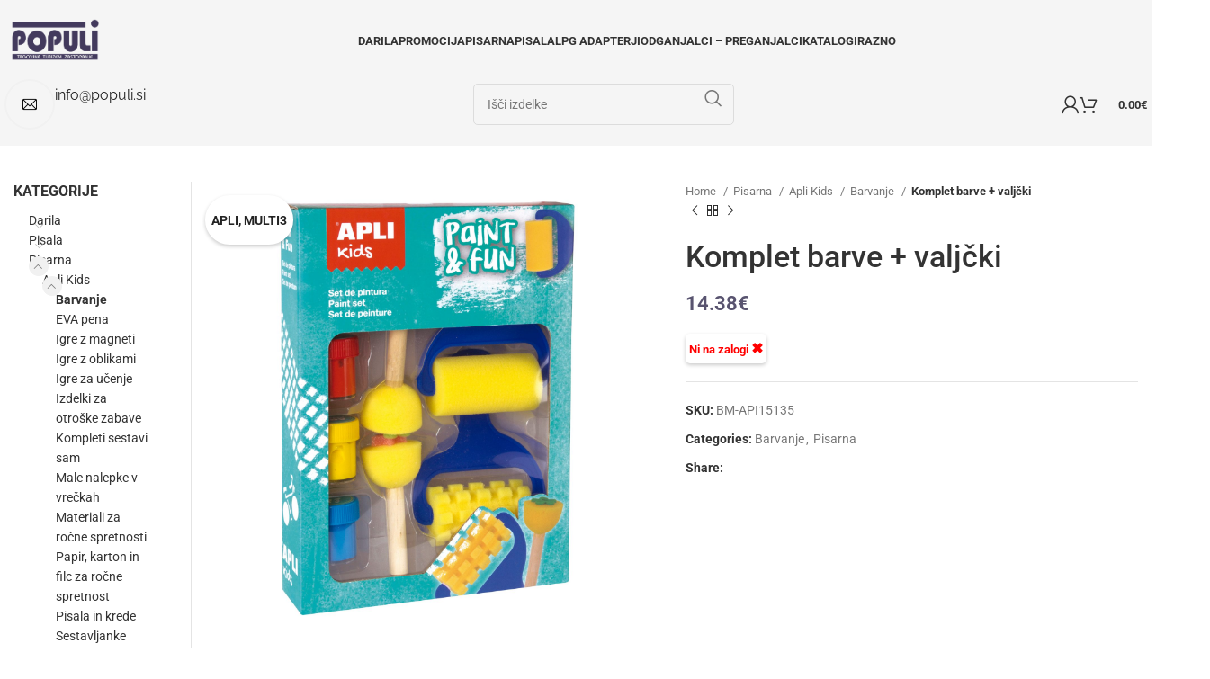

--- FILE ---
content_type: text/html; charset=utf-8
request_url: https://populi.si/izdelek/komplet-barve-valjcki/
body_size: 34339
content:
<!DOCTYPE html><html lang="sl-SI"><head><meta charset="UTF-8"><link rel="profile" href="https://gmpg.org/xfn/11"><link rel="pingback" href="https://populi.si/xmlrpc.php"><title>Komplet barve + valj&#269;ki &#8211; Darila, Poslovna darila, Oskrba pisarn</title><meta name='robots' content='max-image-preview:large' /><link rel='dns-prefetch' href='//fonts.googleapis.com' /><link rel='dns-prefetch' href='//fonts.gstatic.com' /><link rel="alternate" type="application/rss+xml" title="Darila, Poslovna darila, Oskrba pisarn &raquo; Vir" href="https://populi.si/feed/" /><link rel="alternate" title="oEmbed (JSON)" type="application/json+oembed" href="https://populi.si/wp-json/oembed/1.0/embed?url=https%3A%2F%2Fpopuli.si%2Fizdelek%2Fkomplet-barve-valjcki%2F" /><link rel="alternate" title="oEmbed (XML)" type="text/xml+oembed" href="https://populi.si/wp-json/oembed/1.0/embed?url=https%3A%2F%2Fpopuli.si%2Fizdelek%2Fkomplet-barve-valjcki%2F&#038;format=xml" /><style id='wp-img-auto-sizes-contain-inline-css' type='text/css'>img:is([sizes=auto i],[sizes^="auto," i]){contain-intrinsic-size:3000px 1500px}
/*# sourceURL=wp-img-auto-sizes-contain-inline-css */</style><style id='woocommerce-inline-inline-css' type='text/css'>.woocommerce form .form-row .required { visibility: visible; }
/*# sourceURL=woocommerce-inline-inline-css */</style><link rel='stylesheet' id='elementor-lazyload-css' href='https://populi.si/wp-content/plugins/elementor/assets/css/modules/lazyload/frontend.min.css?ver=3.18.2' type='text/css' media='all' /><link rel='stylesheet' id='elementor-icons-css' href='https://populi.si/wp-content/plugins/elementor/assets/lib/eicons/css/elementor-icons.min.css?ver=5.25.0' type='text/css' media='all' /><link rel='stylesheet' id='elementor-frontend-css' href='https://populi.si/wp-content/plugins/elementor/assets/css/frontend-lite.min.css?ver=3.18.2' type='text/css' media='all' /><link rel='stylesheet' id='swiper-css' href='https://populi.si/wp-content/plugins/elementor/assets/lib/swiper/css/swiper.min.css?ver=5.3.6' type='text/css' media='all' /><link rel='stylesheet' id='elementor-post-46532-css' href='https://populi.si/wp-content/uploads/elementor/css/post-46532.css?ver=1702536864' type='text/css' media='all' /><link rel='stylesheet' id='elementor-icons-shared-0-css' href='https://populi.si/wp-content/plugins/elementor/assets/lib/font-awesome/css/fontawesome.min.css?ver=5.15.3' type='text/css' media='all' /><link rel='stylesheet' id='elementor-icons-fa-solid-css' href='https://populi.si/wp-content/plugins/elementor/assets/lib/font-awesome/css/solid.min.css?ver=5.15.3' type='text/css' media='all' /><link rel='stylesheet' id='elementor-icons-fa-brands-css' href='https://populi.si/wp-content/plugins/elementor/assets/lib/font-awesome/css/brands.min.css?ver=5.15.3' type='text/css' media='all' /><link rel='stylesheet' id='elementor-icons-fa-regular-css' href='https://populi.si/wp-content/plugins/elementor/assets/lib/font-awesome/css/regular.min.css?ver=5.15.3' type='text/css' media='all' /><link rel='stylesheet' id='bootstrap-css' href='https://populi.si/wp-content/themes/woodmart/css/bootstrap-light.min.css?ver=7.3.2' type='text/css' media='all' /><link rel='stylesheet' id='woodmart-style-css' href='https://populi.si/wp-content/themes/woodmart/css/parts/base.min.css?ver=7.3.2' type='text/css' media='all' /><link rel='stylesheet' id='wd-widget-wd-recent-posts-css' href='https://populi.si/wp-content/themes/woodmart/css/parts/widget-wd-recent-posts.min.css?ver=7.3.2' type='text/css' media='all' /><link rel='stylesheet' id='wd-widget-nav-css' href='https://populi.si/wp-content/themes/woodmart/css/parts/widget-nav.min.css?ver=7.3.2' type='text/css' media='all' /><link rel='stylesheet' id='wd-widget-wd-layered-nav-css' href='https://populi.si/wp-content/themes/woodmart/css/parts/woo-widget-wd-layered-nav.min.css?ver=7.3.2' type='text/css' media='all' /><link rel='stylesheet' id='wd-woo-mod-swatches-base-css' href='https://populi.si/wp-content/themes/woodmart/css/parts/woo-mod-swatches-base.min.css?ver=7.3.2' type='text/css' media='all' /><link rel='stylesheet' id='wd-woo-mod-swatches-filter-css' href='https://populi.si/wp-content/themes/woodmart/css/parts/woo-mod-swatches-filter.min.css?ver=7.3.2' type='text/css' media='all' /><link rel='stylesheet' id='wd-widget-product-cat-css' href='https://populi.si/wp-content/themes/woodmart/css/parts/woo-widget-product-cat.min.css?ver=7.3.2' type='text/css' media='all' /><link rel='stylesheet' id='wd-widget-slider-price-filter-css' href='https://populi.si/wp-content/themes/woodmart/css/parts/woo-widget-slider-price-filter.min.css?ver=7.3.2' type='text/css' media='all' /><link rel='stylesheet' id='wd-wpcf7-css' href='https://populi.si/wp-content/themes/woodmart/css/parts/int-wpcf7.min.css?ver=7.3.2' type='text/css' media='all' /><link rel='stylesheet' id='wd-elementor-base-css' href='https://populi.si/wp-content/themes/woodmart/css/parts/int-elem-base.min.css?ver=7.3.2' type='text/css' media='all' /><link rel='stylesheet' id='wd-notices-fixed-css' href='https://populi.si/wp-content/themes/woodmart/css/parts/woo-opt-sticky-notices.min.css?ver=7.3.2' type='text/css' media='all' /><link rel='stylesheet' id='wd-woocommerce-base-css' href='https://populi.si/wp-content/themes/woodmart/css/parts/woocommerce-base.min.css?ver=7.3.2' type='text/css' media='all' /><link rel='stylesheet' id='wd-mod-star-rating-css' href='https://populi.si/wp-content/themes/woodmart/css/parts/mod-star-rating.min.css?ver=7.3.2' type='text/css' media='all' /><link rel='stylesheet' id='wd-woo-el-track-order-css' href='https://populi.si/wp-content/themes/woodmart/css/parts/woo-el-track-order.min.css?ver=7.3.2' type='text/css' media='all' /><link rel='stylesheet' id='wd-woo-mod-quantity-css' href='https://populi.si/wp-content/themes/woodmart/css/parts/woo-mod-quantity.min.css?ver=7.3.2' type='text/css' media='all' /><link rel='stylesheet' id='wd-woo-single-prod-el-base-css' href='https://populi.si/wp-content/themes/woodmart/css/parts/woo-single-prod-el-base.min.css?ver=7.3.2' type='text/css' media='all' /><link rel='stylesheet' id='wd-woo-mod-stock-status-css' href='https://populi.si/wp-content/themes/woodmart/css/parts/woo-mod-stock-status.min.css?ver=7.3.2' type='text/css' media='all' /><link rel='stylesheet' id='wd-woo-mod-shop-attributes-css' href='https://populi.si/wp-content/themes/woodmart/css/parts/woo-mod-shop-attributes.min.css?ver=7.3.2' type='text/css' media='all' /><link rel='stylesheet' id='child-style-css' href='https://populi.si/wp-content/themes/woodmart-child/style.css?ver=7.3.2' type='text/css' media='all' /><link rel='stylesheet' id='wd-header-base-css' href='https://populi.si/wp-content/themes/woodmart/css/parts/header-base.min.css?ver=7.3.2' type='text/css' media='all' /><link rel='stylesheet' id='wd-mod-tools-css' href='https://populi.si/wp-content/themes/woodmart/css/parts/mod-tools.min.css?ver=7.3.2' type='text/css' media='all' /><link rel='stylesheet' id='wd-header-elements-base-css' href='https://populi.si/wp-content/themes/woodmart/css/parts/header-el-base.min.css?ver=7.3.2' type='text/css' media='all' /><link rel='stylesheet' id='wd-product-loop-css' href='https://populi.si/wp-content/themes/woodmart/css/parts/woo-product-loop.min.css?ver=7.3.2' type='text/css' media='all' /><link rel='stylesheet' id='wd-product-loop-base-css' href='https://populi.si/wp-content/themes/woodmart/css/parts/woo-product-loop-base.min.css?ver=7.3.2' type='text/css' media='all' /><link rel='stylesheet' id='wd-woo-mod-add-btn-replace-css' href='https://populi.si/wp-content/themes/woodmart/css/parts/woo-mod-add-btn-replace.min.css?ver=7.3.2' type='text/css' media='all' /><link rel='stylesheet' id='wd-woo-mod-quantity-overlap-css' href='https://populi.si/wp-content/themes/woodmart/css/parts/woo-mod-quantity-overlap.min.css?ver=7.3.2' type='text/css' media='all' /><link rel='stylesheet' id='wd-mod-more-description-css' href='https://populi.si/wp-content/themes/woodmart/css/parts/mod-more-description.min.css?ver=7.3.2' type='text/css' media='all' /><link rel='stylesheet' id='wd-lazy-loading-css' href='https://populi.si/wp-content/themes/woodmart/css/parts/opt-lazy-load.min.css?ver=7.3.2' type='text/css' media='all' /><link rel='stylesheet' id='wd-bordered-product-css' href='https://populi.si/wp-content/themes/woodmart/css/parts/woo-opt-bordered-product.min.css?ver=7.3.2' type='text/css' media='all' /><link rel='stylesheet' id='wd-owl-carousel-css' href='https://populi.si/wp-content/themes/woodmart/css/parts/lib-owl-carousel.min.css?ver=7.3.2' type='text/css' media='all' /><link rel='stylesheet' id='wd-mfp-popup-css' href='https://populi.si/wp-content/themes/woodmart/css/parts/lib-magnific-popup.min.css?ver=7.3.2' type='text/css' media='all' /><link rel='stylesheet' id='wd-header-cart-side-css' href='https://populi.si/wp-content/themes/woodmart/css/parts/header-el-cart-side.min.css?ver=7.3.2' type='text/css' media='all' /><link rel='stylesheet' id='wd-header-cart-css' href='https://populi.si/wp-content/themes/woodmart/css/parts/header-el-cart.min.css?ver=7.3.2' type='text/css' media='all' /><link rel='stylesheet' id='wd-widget-shopping-cart-css' href='https://populi.si/wp-content/themes/woodmart/css/parts/woo-widget-shopping-cart.min.css?ver=7.3.2' type='text/css' media='all' /><link rel='stylesheet' id='wd-widget-product-list-css' href='https://populi.si/wp-content/themes/woodmart/css/parts/woo-widget-product-list.min.css?ver=7.3.2' type='text/css' media='all' /><link rel='stylesheet' id='wd-info-box-css' href='https://populi.si/wp-content/themes/woodmart/css/parts/el-info-box.min.css?ver=7.3.2' type='text/css' media='all' /><link rel='stylesheet' id='wd-header-search-css' href='https://populi.si/wp-content/themes/woodmart/css/parts/header-el-search.min.css?ver=7.3.2' type='text/css' media='all' /><link rel='stylesheet' id='wd-header-search-form-css' href='https://populi.si/wp-content/themes/woodmart/css/parts/header-el-search-form.min.css?ver=7.3.2' type='text/css' media='all' /><link rel='stylesheet' id='wd-wd-search-form-css' href='https://populi.si/wp-content/themes/woodmart/css/parts/wd-search-form.min.css?ver=7.3.2' type='text/css' media='all' /><link rel='stylesheet' id='wd-header-my-account-dropdown-css' href='https://populi.si/wp-content/themes/woodmart/css/parts/header-el-my-account-dropdown.min.css?ver=7.3.2' type='text/css' media='all' /><link rel='stylesheet' id='wd-woo-mod-login-form-css' href='https://populi.si/wp-content/themes/woodmart/css/parts/woo-mod-login-form.min.css?ver=7.3.2' type='text/css' media='all' /><link rel='stylesheet' id='wd-header-my-account-css' href='https://populi.si/wp-content/themes/woodmart/css/parts/header-el-my-account.min.css?ver=7.3.2' type='text/css' media='all' /><link rel='stylesheet' id='wd-wd-search-results-css' href='https://populi.si/wp-content/themes/woodmart/css/parts/wd-search-results.min.css?ver=7.3.2' type='text/css' media='all' /><link rel='stylesheet' id='wd-woo-single-prod-predefined-css' href='https://populi.si/wp-content/themes/woodmart/css/parts/woo-single-prod-predefined.min.css?ver=7.3.2' type='text/css' media='all' /><link rel='stylesheet' id='wd-woo-single-prod-and-quick-view-predefined-css' href='https://populi.si/wp-content/themes/woodmart/css/parts/woo-single-prod-and-quick-view-predefined.min.css?ver=7.3.2' type='text/css' media='all' /><link rel='stylesheet' id='wd-woo-single-prod-el-tabs-predefined-css' href='https://populi.si/wp-content/themes/woodmart/css/parts/woo-single-prod-el-tabs-predefined.min.css?ver=7.3.2' type='text/css' media='all' /><link rel='stylesheet' id='wd-woo-single-prod-el-gallery-css' href='https://populi.si/wp-content/themes/woodmart/css/parts/woo-single-prod-el-gallery.min.css?ver=7.3.2' type='text/css' media='all' /><link rel='stylesheet' id='wd-woo-single-prod-el-gallery-opt-thumb-left-css' href='https://populi.si/wp-content/themes/woodmart/css/parts/woo-single-prod-el-gallery-opt-thumb-left.min.css?ver=7.3.2' type='text/css' media='all' /><link rel='stylesheet' id='wd-woo-mod-product-labels-css' href='https://populi.si/wp-content/themes/woodmart/css/parts/woo-mod-product-labels.min.css?ver=7.3.2' type='text/css' media='all' /><link rel='stylesheet' id='wd-woo-mod-product-labels-round-css' href='https://populi.si/wp-content/themes/woodmart/css/parts/woo-mod-product-labels-round.min.css?ver=7.3.2' type='text/css' media='all' /><link rel='stylesheet' id='wd-woo-single-prod-el-navigation-css' href='https://populi.si/wp-content/themes/woodmart/css/parts/woo-single-prod-el-navigation.min.css?ver=7.3.2' type='text/css' media='all' /><link rel='stylesheet' id='wd-social-icons-css' href='https://populi.si/wp-content/themes/woodmart/css/parts/el-social-icons.min.css?ver=7.3.2' type='text/css' media='all' /><link rel='stylesheet' id='wd-accordion-css' href='https://populi.si/wp-content/themes/woodmart/css/parts/el-accordion.min.css?ver=7.3.2' type='text/css' media='all' /><link rel='stylesheet' id='wd-off-canvas-sidebar-css' href='https://populi.si/wp-content/themes/woodmart/css/parts/opt-off-canvas-sidebar.min.css?ver=7.3.2' type='text/css' media='all' /><link rel='stylesheet' id='wd-footer-base-css' href='https://populi.si/wp-content/themes/woodmart/css/parts/footer-base.min.css?ver=7.3.2' type='text/css' media='all' /><link rel='stylesheet' id='wd-scroll-top-css' href='https://populi.si/wp-content/themes/woodmart/css/parts/opt-scrolltotop.min.css?ver=7.3.2' type='text/css' media='all' /><link rel='stylesheet' id='wd-mod-sticky-sidebar-opener-css' href='https://populi.si/wp-content/themes/woodmart/css/parts/mod-sticky-sidebar-opener.min.css?ver=7.3.2' type='text/css' media='all' /><link rel='stylesheet' id='wd-header-search-fullscreen-css' href='https://populi.si/wp-content/themes/woodmart/css/parts/header-el-search-fullscreen-general.min.css?ver=7.3.2' type='text/css' media='all' /><link rel='stylesheet' id='wd-header-search-fullscreen-2-css' href='https://populi.si/wp-content/themes/woodmart/css/parts/header-el-search-fullscreen-2.min.css?ver=7.3.2' type='text/css' media='all' /><link rel='stylesheet' id='xts-style-header_855638-css' href='https://populi.si/wp-content/uploads/2023/11/xts-header_855638-1700209490.css?ver=7.3.2' type='text/css' media='all' /><link rel='stylesheet' id='xts-style-theme_settings_default-css' href='https://populi.si/wp-content/uploads/2023/12/xts-theme_settings_default-1702554406.css?ver=7.3.2' type='text/css' media='all' /><link rel='stylesheet' id='xts-google-fonts-css' href='https://populi.si/wp-content/uploads/breeze/google/fonts/roboto/roboto.css' type='text/css' media='all' /><link rel='stylesheet' id='google-fonts-1-css' href='https://populi.si/wp-content/uploads/breeze/google/fonts/roboto_slab/roboto_slab.css' type='text/css' media='all' /><link rel="preconnect" href="https://fonts.gstatic.com/" crossorigin><script type="text/javascript" id="breeze-prefetch-js-extra">/*  */
var breeze_prefetch = {"local_url":"https://populi.si","ignore_remote_prefetch":"1","ignore_list":["/kosarica/","/blagajna/","/moj-racun/","/kosarica/","/blagajna/","/wp-admin/"]};
//# sourceURL=breeze-prefetch-js-extra
/*  */</script> <script type="text/javascript" src="https://populi.si/wp-content/plugins/breeze/assets/js/js-front-end/breeze-prefetch-links.min.js?ver=2.1.1" id="breeze-prefetch-js"></script> <script type="text/javascript" src="https://populi.si/wp-includes/js/jquery/jquery.min.js?ver=3.7.1" id="jquery-core-js"></script> <script type="text/javascript" src="https://populi.si/wp-includes/js/jquery/jquery-migrate.min.js?ver=3.4.1" id="jquery-migrate-js"></script> <script type="text/javascript" src="https://populi.si/wp-content/plugins/woocommerce/assets/js/jquery-blockui/jquery.blockUI.min.js?ver=2.7.0-wc.8.4.2" id="jquery-blockui-js" defer="defer" data-wp-strategy="defer"></script> <script type="text/javascript" id="wc-add-to-cart-js-extra">/*  */
var wc_add_to_cart_params = {"ajax_url":"/wp-admin/admin-ajax.php","wc_ajax_url":"/?wc-ajax=%%endpoint%%","i18n_view_cart":"View cart","cart_url":"https://populi.si/kosarica/","is_cart":"","cart_redirect_after_add":"no"};
//# sourceURL=wc-add-to-cart-js-extra
/*  */</script> <script type="text/javascript" src="https://populi.si/wp-content/plugins/woocommerce/assets/js/frontend/add-to-cart.min.js?ver=8.4.2" id="wc-add-to-cart-js" defer="defer" data-wp-strategy="defer"></script> <script type="text/javascript" id="wc-single-product-js-extra">/*  */
var wc_single_product_params = {"i18n_required_rating_text":"Please select a rating","review_rating_required":"yes","flexslider":{"rtl":false,"animation":"slide","smoothHeight":true,"directionNav":false,"controlNav":"thumbnails","slideshow":false,"animationSpeed":500,"animationLoop":false,"allowOneSlide":false},"zoom_enabled":"","zoom_options":[],"photoswipe_enabled":"","photoswipe_options":{"shareEl":false,"closeOnScroll":false,"history":false,"hideAnimationDuration":0,"showAnimationDuration":0},"flexslider_enabled":""};
//# sourceURL=wc-single-product-js-extra
/*  */</script> <script type="text/javascript" src="https://populi.si/wp-content/plugins/woocommerce/assets/js/frontend/single-product.min.js?ver=8.4.2" id="wc-single-product-js" defer="defer" data-wp-strategy="defer"></script> <script type="text/javascript" src="https://populi.si/wp-content/plugins/woocommerce/assets/js/js-cookie/js.cookie.min.js?ver=2.1.4-wc.8.4.2" id="js-cookie-js" defer="defer" data-wp-strategy="defer"></script> <script type="text/javascript" id="woocommerce-js-extra">/*  */
var woocommerce_params = {"ajax_url":"/wp-admin/admin-ajax.php","wc_ajax_url":"/?wc-ajax=%%endpoint%%"};
//# sourceURL=woocommerce-js-extra
/*  */</script> <script type="text/javascript" src="https://populi.si/wp-content/plugins/woocommerce/assets/js/frontend/woocommerce.min.js?ver=8.4.2" id="woocommerce-js" defer="defer" data-wp-strategy="defer"></script> <script type="text/javascript" src="https://populi.si/wp-content/themes/woodmart/js/libs/device.min.js?ver=7.3.2" id="wd-device-library-js"></script> <script type="text/javascript" src="https://populi.si/wp-content/themes/woodmart/js/scripts/global/scrollBar.min.js?ver=7.3.2" id="wd-scrollbar-js"></script> <link rel="https://api.w.org/" href="https://populi.si/wp-json/" /><link rel="alternate" title="JSON" type="application/json" href="https://populi.si/wp-json/wp/v2/product/22807" /><link rel="EditURI" type="application/rsd+xml" title="RSD" href="https://populi.si/xmlrpc.php?rsd" /><link rel="canonical" href="https://populi.si/izdelek/komplet-barve-valjcki/" /><link rel='shortlink' href='https://populi.si/?p=22807' /><link rel="preload" as="font" type="font/woff2" href="https://populi.si/wp-content/themes/woodmart/fonts/woodmart-font-1-400.woff2" crossorigin><link rel="preload" as="font" type="font/woff2" href="https://populi.si/wp-content/plugins/elementor/assets/lib/font-awesome/webfonts/fa-solid-900.woff2" crossorigin><link rel="preload" as="font" type="font/ttf" href="https://populi.si/wp-content/uploads/breeze/google/fonts/hind/5aU19_a8oxmIfLZcERySiA.ttf" crossorigin><link rel="preload" as="font" type="font/ttf" href="https://populi.si/wp-content/uploads/breeze/google/fonts/hind/5aU69_a8oxmIdGl4AQ.ttf" crossorigin><meta name="viewport" content="width=device-width, initial-scale=1.0, maximum-scale=1.0, user-scalable=no"><link rel="preload" as="font" href="https://populi.si/wp-content/themes/woodmart/fonts/woodmart-font-1-400.woff2?v=7.3.2" type="font/woff2" crossorigin> <noscript><style>.woocommerce-product-gallery{ opacity: 1 !important; }</style></noscript><meta name="generator" content="Elementor 3.18.2; features: e_dom_optimization, e_optimized_assets_loading, e_optimized_css_loading, additional_custom_breakpoints, block_editor_assets_optimize, e_image_loading_optimization; settings: css_print_method-external, google_font-enabled, font_display-swap"><link rel="icon" href="https://populi.si/wp-content/uploads/2023/11/cropped-populi_favicon-32x32.png" sizes="32x32" /><link rel="icon" href="https://populi.si/wp-content/uploads/2023/11/cropped-populi_favicon-192x192.png" sizes="192x192" /><link rel="apple-touch-icon" href="https://populi.si/wp-content/uploads/2023/11/cropped-populi_favicon-180x180.png" /><meta name="msapplication-TileImage" content="https://populi.si/wp-content/uploads/2023/11/cropped-populi_favicon-270x270.png" /><style type="text/css" id="wp-custom-css">/*
* Prefixed by https://autoprefixer.github.io
* PostCSS: v7.0.29,
* Autoprefixer: v9.7.6
* Browsers: last 4 version
*/
/* Parent container must be relative for absolute positioning to work */
.woocommerce ul.products li.product, .woocommerce-page ul.products li.product {
    position: relative;
}

.shop_attributes tr {
	justify-content: flex-start !important;
}

.custom-stock-label {
	    display: none;
    position: absolute;
    bottom: 10px; /* Adjust as needed */
    right: 10px; /* Starting position */
    background-color: #fff;
    padding: 4px;
    border-radius: 5px;
    box-shadow: 0 2px 4px rgba(0,0,0,0.2);
    z-index: 10;
	font-size: 0.8rem;
    font-weight: 600;
}
.summary .custom-stock-label {
	position: static;
	display: inline-block !important;
}
.stock-label .custom-stock-label {
    display: block;
}

/* Adjustments for stock icon */
.custom-stock-label .stock-icon {
    font-size: 1rem;
/*     vertical-align: middle; */
}
.custom-stock-label.in-stock {
	color: green;
}
.custom-stock-label.out-of-stock {
	color: red;
}

.product-label {
	box-shadow: 0 2px 4px rgba(0,0,0,0.2);
}

.single-product .out-of-stock.wd-style-default,
.out-of-stock.product-label {
	display: none !important;
}

.wd-dropdown.hovered {
	visibility: visible !important;
	opacity: 1 !important;
	transform: inherit !important;
}

.wd-dropdown:not(.wd-dropdown-my-account):not(.wd-dropdown-register) {
    width: 100vw !important;
    top: 38%;
}

.wd-dropdown.wd-design-sized {
	left: 0 !important;
}
.wd-nav>li {
	position: unset !important;
}
.wd-dropdown .container {
	margin: 0 auto !important;
}

.free-shipping-row  {
	border-right: 1px solid #000;
	background: #efefef;
}
.free-shipping-row strong {
	color: #E83A3A;
	font-weight: 700;
	font-size: 1.2em;
}
.free-shipping-row-mobile strong {
	color: #E83A3A;
	font-weight: 700;
	font-size: 1em;
	margin-top:12px;
	margin-left:3px;
	margin-right:3px;
	margin-bottom:12px;
}

.free-shipping-row-mobile { display: none;
	border-right: 1px solid #000;
	background: #efefef;
	margin-top:-20px;
	padding-top:5px;
	padding-left:5px !important;
	padding-bottom: 0px !important; 
	min-height: 30px !important;
}

.custom-cats {
	display: -webkit-box;
	display: -ms-flexbox;
	display: flex;
	-webkit-box-pack: start;
	    -ms-flex-pack: start;
	        justify-content: flex-start;
	-webkit-box-orient: vertical;
	-webkit-box-direction: normal;
	    -ms-flex-flow: column wrap;
	        flex-flow: column wrap;
	max-height: 500px;
}
.custom-cats>li {
	list-style: none;
	width: 180px;
	margin-bottom:10px;
}
.custom-cats.pisarna>li {
	list-style: none;
	width: 180px;
	margin: 15px;
}
.custom-cats>li>a {
  font-weight: 700;
}
._custom-cats>li>.children .children li{
	display: none;
}

._custom-cats>li>.children .children::after {
	content: "+" !important;
	font-weight:500;
	position: relative;
	display: inline-block;
	border: 1px solid #000;
}

.sub-menu-dropdown {
	border-bottom: 2px solid #56526b;
}

#menu-main-nav .woodmart-buttons,
#menu-main-nav .label-attribute-pa_znamka,
.sub-menu-dropdown .label-attribute-pa_znamka,
.najbolj-prodajano-grid .label-attribute-pa_znamka,
.izpostavljeni-sliderji .label-attribute-pa_znamka {
	display: none !important;
	opacity: 0 !important;
}
#menu-main-nav .product-category .category-title {
	line-height:1;
	font-size: 15px;
}

#menu-main .woodmart-carousel-container {
	border: 2px solid #595470;
	padding: 5px;
}



.karta-lpg-wrapper {
	margin-bottom: 15px;
}
.karta-lpg-img {
	color: #514C65;
	font-weight:600;
	text-transform: uppercase;
	border-bottom:1px solid #514C65;
}
.karta-lpg-img:after {
	content: "\f302";
	font-family: "Font Awesome\ 5 Free";
	font-weight: 600;
	font-size:18px;
	margin-left: 5px;
}

.category-grid-item .more-products {
	display: none;
}

.cart-widget-side li img,
.cart-table-section img{
max-height: 80px; 
	-o-object-fit: contain; 
	   object-fit: contain;
}

/* product page */
.owl-loaded:after {
	left: unset;
}
/* product page gallery */
.woocommerce-product-gallery img {
	max-height: 500px !important;
	width: auto;
}

.woocommerce-product-gallery .product-image-wrap {
	display: -webkit-box;
	display: -ms-flexbox;
	display: flex;
	-webkit-box-pack: center;
	    -ms-flex-pack: center;
	        justify-content: center;
}

.product-image-thumbnail img {
	max-height: 150px !important;
	width: auto !important;
	margin: 0 auto;
}

/* KATALOGi TAB */
.katalogi-wrapper {
	display: -webkit-box;
	display: -ms-flexbox;
	display: flex;
	-ms-flex-wrap: wrap;
	    flex-wrap: wrap;
	width: 100%;
}

.katalog-item {
	display: -webkit-box;
	display: -ms-flexbox;
	display: flex;
	border: 1px solid #e3e3e3;
	cursor: pointer;
	padding:5px;
	margin: 20px;
	text-align:center;
	-webkit-transition: background-color 0.1s ease-in;
	-o-transition: background-color 0.1s ease-in;
	transition: background-color 0.1s ease-in;
}

.katalog-item p {
	margin-bottom: 5px;
	font-weight:600;
}

.katalog-item img {
	width: 120px;
	height: auto;
}

.katalog-item:hover {
	background-color: #d7cff9;
	-webkit-transition: background-color 0.2s ease-in;
	-o-transition: background-color 0.2s ease-in;
	transition: background-color 0.2s ease-in;
}

/* SHOP */
.product-grid-item img {
	max-height:250px;
	-o-object-fit: contain;
	   object-fit: contain;
}

@media screen and (max-width:768px) {
	.katalogi-wrapper {
		max-width: 100%;
		width: 100%;
	}
	.katalog-item {
		margin: 10px;
	}
	.free-shipping-row { display: none !important;}
	.free-shipping-row-mobile { display: block;
	}
	
	.custom-stock-label span {
		font-size: 0.65rem;
	}
	.stock-icon {
		font-size: 0.8rem !important;
	}
	
    .category-grid-item .wd-entities-title {    
    margin-top: -41px;
    z-index:2;
    position: relative;
}
	.main-page-wrapper {
		padding-top: 0 !important;
	}
}

.whb-header-bottom {
    padding-bottom: 20px; /* Adjust this value as needed */
}</style><style></style><style id='global-styles-inline-css' type='text/css'>:root{--wp--preset--aspect-ratio--square: 1;--wp--preset--aspect-ratio--4-3: 4/3;--wp--preset--aspect-ratio--3-4: 3/4;--wp--preset--aspect-ratio--3-2: 3/2;--wp--preset--aspect-ratio--2-3: 2/3;--wp--preset--aspect-ratio--16-9: 16/9;--wp--preset--aspect-ratio--9-16: 9/16;--wp--preset--color--black: #000000;--wp--preset--color--cyan-bluish-gray: #abb8c3;--wp--preset--color--white: #ffffff;--wp--preset--color--pale-pink: #f78da7;--wp--preset--color--vivid-red: #cf2e2e;--wp--preset--color--luminous-vivid-orange: #ff6900;--wp--preset--color--luminous-vivid-amber: #fcb900;--wp--preset--color--light-green-cyan: #7bdcb5;--wp--preset--color--vivid-green-cyan: #00d084;--wp--preset--color--pale-cyan-blue: #8ed1fc;--wp--preset--color--vivid-cyan-blue: #0693e3;--wp--preset--color--vivid-purple: #9b51e0;--wp--preset--gradient--vivid-cyan-blue-to-vivid-purple: linear-gradient(135deg,rgb(6,147,227) 0%,rgb(155,81,224) 100%);--wp--preset--gradient--light-green-cyan-to-vivid-green-cyan: linear-gradient(135deg,rgb(122,220,180) 0%,rgb(0,208,130) 100%);--wp--preset--gradient--luminous-vivid-amber-to-luminous-vivid-orange: linear-gradient(135deg,rgb(252,185,0) 0%,rgb(255,105,0) 100%);--wp--preset--gradient--luminous-vivid-orange-to-vivid-red: linear-gradient(135deg,rgb(255,105,0) 0%,rgb(207,46,46) 100%);--wp--preset--gradient--very-light-gray-to-cyan-bluish-gray: linear-gradient(135deg,rgb(238,238,238) 0%,rgb(169,184,195) 100%);--wp--preset--gradient--cool-to-warm-spectrum: linear-gradient(135deg,rgb(74,234,220) 0%,rgb(151,120,209) 20%,rgb(207,42,186) 40%,rgb(238,44,130) 60%,rgb(251,105,98) 80%,rgb(254,248,76) 100%);--wp--preset--gradient--blush-light-purple: linear-gradient(135deg,rgb(255,206,236) 0%,rgb(152,150,240) 100%);--wp--preset--gradient--blush-bordeaux: linear-gradient(135deg,rgb(254,205,165) 0%,rgb(254,45,45) 50%,rgb(107,0,62) 100%);--wp--preset--gradient--luminous-dusk: linear-gradient(135deg,rgb(255,203,112) 0%,rgb(199,81,192) 50%,rgb(65,88,208) 100%);--wp--preset--gradient--pale-ocean: linear-gradient(135deg,rgb(255,245,203) 0%,rgb(182,227,212) 50%,rgb(51,167,181) 100%);--wp--preset--gradient--electric-grass: linear-gradient(135deg,rgb(202,248,128) 0%,rgb(113,206,126) 100%);--wp--preset--gradient--midnight: linear-gradient(135deg,rgb(2,3,129) 0%,rgb(40,116,252) 100%);--wp--preset--font-size--small: 13px;--wp--preset--font-size--medium: 20px;--wp--preset--font-size--large: 36px;--wp--preset--font-size--x-large: 42px;--wp--preset--spacing--20: 0.44rem;--wp--preset--spacing--30: 0.67rem;--wp--preset--spacing--40: 1rem;--wp--preset--spacing--50: 1.5rem;--wp--preset--spacing--60: 2.25rem;--wp--preset--spacing--70: 3.38rem;--wp--preset--spacing--80: 5.06rem;--wp--preset--shadow--natural: 6px 6px 9px rgba(0, 0, 0, 0.2);--wp--preset--shadow--deep: 12px 12px 50px rgba(0, 0, 0, 0.4);--wp--preset--shadow--sharp: 6px 6px 0px rgba(0, 0, 0, 0.2);--wp--preset--shadow--outlined: 6px 6px 0px -3px rgb(255, 255, 255), 6px 6px rgb(0, 0, 0);--wp--preset--shadow--crisp: 6px 6px 0px rgb(0, 0, 0);}:where(.is-layout-flex){gap: 0.5em;}:where(.is-layout-grid){gap: 0.5em;}body .is-layout-flex{display: flex;}.is-layout-flex{flex-wrap: wrap;align-items: center;}.is-layout-flex > :is(*, div){margin: 0;}body .is-layout-grid{display: grid;}.is-layout-grid > :is(*, div){margin: 0;}:where(.wp-block-columns.is-layout-flex){gap: 2em;}:where(.wp-block-columns.is-layout-grid){gap: 2em;}:where(.wp-block-post-template.is-layout-flex){gap: 1.25em;}:where(.wp-block-post-template.is-layout-grid){gap: 1.25em;}.has-black-color{color: var(--wp--preset--color--black) !important;}.has-cyan-bluish-gray-color{color: var(--wp--preset--color--cyan-bluish-gray) !important;}.has-white-color{color: var(--wp--preset--color--white) !important;}.has-pale-pink-color{color: var(--wp--preset--color--pale-pink) !important;}.has-vivid-red-color{color: var(--wp--preset--color--vivid-red) !important;}.has-luminous-vivid-orange-color{color: var(--wp--preset--color--luminous-vivid-orange) !important;}.has-luminous-vivid-amber-color{color: var(--wp--preset--color--luminous-vivid-amber) !important;}.has-light-green-cyan-color{color: var(--wp--preset--color--light-green-cyan) !important;}.has-vivid-green-cyan-color{color: var(--wp--preset--color--vivid-green-cyan) !important;}.has-pale-cyan-blue-color{color: var(--wp--preset--color--pale-cyan-blue) !important;}.has-vivid-cyan-blue-color{color: var(--wp--preset--color--vivid-cyan-blue) !important;}.has-vivid-purple-color{color: var(--wp--preset--color--vivid-purple) !important;}.has-black-background-color{background-color: var(--wp--preset--color--black) !important;}.has-cyan-bluish-gray-background-color{background-color: var(--wp--preset--color--cyan-bluish-gray) !important;}.has-white-background-color{background-color: var(--wp--preset--color--white) !important;}.has-pale-pink-background-color{background-color: var(--wp--preset--color--pale-pink) !important;}.has-vivid-red-background-color{background-color: var(--wp--preset--color--vivid-red) !important;}.has-luminous-vivid-orange-background-color{background-color: var(--wp--preset--color--luminous-vivid-orange) !important;}.has-luminous-vivid-amber-background-color{background-color: var(--wp--preset--color--luminous-vivid-amber) !important;}.has-light-green-cyan-background-color{background-color: var(--wp--preset--color--light-green-cyan) !important;}.has-vivid-green-cyan-background-color{background-color: var(--wp--preset--color--vivid-green-cyan) !important;}.has-pale-cyan-blue-background-color{background-color: var(--wp--preset--color--pale-cyan-blue) !important;}.has-vivid-cyan-blue-background-color{background-color: var(--wp--preset--color--vivid-cyan-blue) !important;}.has-vivid-purple-background-color{background-color: var(--wp--preset--color--vivid-purple) !important;}.has-black-border-color{border-color: var(--wp--preset--color--black) !important;}.has-cyan-bluish-gray-border-color{border-color: var(--wp--preset--color--cyan-bluish-gray) !important;}.has-white-border-color{border-color: var(--wp--preset--color--white) !important;}.has-pale-pink-border-color{border-color: var(--wp--preset--color--pale-pink) !important;}.has-vivid-red-border-color{border-color: var(--wp--preset--color--vivid-red) !important;}.has-luminous-vivid-orange-border-color{border-color: var(--wp--preset--color--luminous-vivid-orange) !important;}.has-luminous-vivid-amber-border-color{border-color: var(--wp--preset--color--luminous-vivid-amber) !important;}.has-light-green-cyan-border-color{border-color: var(--wp--preset--color--light-green-cyan) !important;}.has-vivid-green-cyan-border-color{border-color: var(--wp--preset--color--vivid-green-cyan) !important;}.has-pale-cyan-blue-border-color{border-color: var(--wp--preset--color--pale-cyan-blue) !important;}.has-vivid-cyan-blue-border-color{border-color: var(--wp--preset--color--vivid-cyan-blue) !important;}.has-vivid-purple-border-color{border-color: var(--wp--preset--color--vivid-purple) !important;}.has-vivid-cyan-blue-to-vivid-purple-gradient-background{background: var(--wp--preset--gradient--vivid-cyan-blue-to-vivid-purple) !important;}.has-light-green-cyan-to-vivid-green-cyan-gradient-background{background: var(--wp--preset--gradient--light-green-cyan-to-vivid-green-cyan) !important;}.has-luminous-vivid-amber-to-luminous-vivid-orange-gradient-background{background: var(--wp--preset--gradient--luminous-vivid-amber-to-luminous-vivid-orange) !important;}.has-luminous-vivid-orange-to-vivid-red-gradient-background{background: var(--wp--preset--gradient--luminous-vivid-orange-to-vivid-red) !important;}.has-very-light-gray-to-cyan-bluish-gray-gradient-background{background: var(--wp--preset--gradient--very-light-gray-to-cyan-bluish-gray) !important;}.has-cool-to-warm-spectrum-gradient-background{background: var(--wp--preset--gradient--cool-to-warm-spectrum) !important;}.has-blush-light-purple-gradient-background{background: var(--wp--preset--gradient--blush-light-purple) !important;}.has-blush-bordeaux-gradient-background{background: var(--wp--preset--gradient--blush-bordeaux) !important;}.has-luminous-dusk-gradient-background{background: var(--wp--preset--gradient--luminous-dusk) !important;}.has-pale-ocean-gradient-background{background: var(--wp--preset--gradient--pale-ocean) !important;}.has-electric-grass-gradient-background{background: var(--wp--preset--gradient--electric-grass) !important;}.has-midnight-gradient-background{background: var(--wp--preset--gradient--midnight) !important;}.has-small-font-size{font-size: var(--wp--preset--font-size--small) !important;}.has-medium-font-size{font-size: var(--wp--preset--font-size--medium) !important;}.has-large-font-size{font-size: var(--wp--preset--font-size--large) !important;}.has-x-large-font-size{font-size: var(--wp--preset--font-size--x-large) !important;}
/*# sourceURL=global-styles-inline-css */</style><link rel='stylesheet' id='dashicons-css' href='https://populi.si/wp-includes/css/dashicons.min.css?ver=4bba14a4f4397bb876e4a23e627c7384' type='text/css' media='all' /><link rel='stylesheet' id='e-animations-css' href='https://populi.si/wp-content/plugins/elementor/assets/lib/animations/animations.min.css?ver=3.18.2' type='text/css' media='all' /></head><body class="wp-singular product-template-default single single-product postid-22807 wp-theme-woodmart wp-child-theme-woodmart-child theme-woodmart woocommerce woocommerce-page woocommerce-no-js wrapper-custom  woodmart-product-design-default categories-accordion-on woodmart-archive-shop woodmart-ajax-shop-on offcanvas-sidebar-mobile offcanvas-sidebar-tablet notifications-sticky e-lazyload elementor-default elementor-kit-46532"> <script type="text/javascript" id="wd-flicker-fix">// Flicker fix.</script> <div class="website-wrapper"><header class="whb-header whb-header_855638 whb-sticky-shadow whb-scroll-slide whb-sticky-real"><div class="whb-main-header"><div class="whb-row whb-top-bar whb-not-sticky-row whb-with-bg whb-border-fullwidth whb-color-dark whb-hidden-desktop whb-hidden-mobile whb-flex-flex-middle"><div class="container"><div class="whb-flex-row whb-top-bar-inner"><div class="whb-column whb-col-left whb-visible-lg whb-empty-column"></div><div class="whb-column whb-col-center whb-visible-lg whb-empty-column"></div><div class="whb-column whb-col-right whb-visible-lg"><div class="wd-header-text set-cont-mb-s reset-last-child  wd-inline"><ul><li><a href="https://populi.si/o-podjetju/">O podjetju</a></li></ul></div><div class="wd-header-text set-cont-mb-s reset-last-child  wd-inline"><ul><li><a href="https://populi.si/pogoji-poslovanja/">Pogoji poslovanja</a></li></ul></div></div><div class="whb-column whb-col-mobile whb-hidden-lg whb-empty-column"></div></div></div></div><div class="whb-row whb-general-header whb-not-sticky-row whb-with-bg whb-without-border whb-color-dark whb-flex-equal-sides"><div class="container"><div class="whb-flex-row whb-general-header-inner"><div class="whb-column whb-col-left whb-visible-lg"><div class="site-logo wd-switch-logo"> <a href="https://populi.si/" class="wd-logo wd-main-logo" rel="home"> <img loading="lazy" width="1123" height="794" src="https://populi.si/wp-content/uploads/2021/02/populi-logo.png" class="attachment-full size-full" alt="" style="max-width:366px;" decoding="async" srcset="https://populi.si/wp-content/uploads/2021/02/populi-logo.png 1123w, https://populi.si/wp-content/uploads/2021/02/populi-logo-600x424.png 600w, https://populi.si/wp-content/uploads/2021/02/populi-logo-150x106.png 150w, https://populi.si/wp-content/uploads/2021/02/populi-logo-300x212.png 300w, https://populi.si/wp-content/uploads/2021/02/populi-logo-1024x724.png 1024w, https://populi.si/wp-content/uploads/2021/02/populi-logo-768x543.png 768w" sizes="(max-width: 1123px) 100vw, 1123px" /> </a> <a href="https://populi.si/" class="wd-logo wd-sticky-logo" rel="home"> <img loading="lazy" width="1123" height="794" src="https://populi.si/wp-content/uploads/2021/02/populi-logo.png" class="attachment-full size-full" alt="" style="max-width:250px;" decoding="async" srcset="https://populi.si/wp-content/uploads/2021/02/populi-logo.png 1123w, https://populi.si/wp-content/uploads/2021/02/populi-logo-600x424.png 600w, https://populi.si/wp-content/uploads/2021/02/populi-logo-150x106.png 150w, https://populi.si/wp-content/uploads/2021/02/populi-logo-300x212.png 300w, https://populi.si/wp-content/uploads/2021/02/populi-logo-1024x724.png 1024w, https://populi.si/wp-content/uploads/2021/02/populi-logo-768x543.png 768w" sizes="(max-width: 1123px) 100vw, 1123px" /> </a></div></div><div class="whb-column whb-col-center whb-visible-lg"><div class="wd-header-nav wd-header-main-nav text-left wd-design-1" role="navigation" aria-label="Main navigation"><ul id="menu-main-nav" class="menu wd-nav wd-nav-main wd-style-underline wd-gap-s"><li id="menu-item-38573" class="menu-item menu-item-type-custom menu-item-object-custom menu-item-38573 item-level-0 menu-mega-dropdown wd-event-hover menu-item-has-children dropdown-load-ajax" ><a href="/kategorije-izdelkov/darila" class="woodmart-nav-link"><span class="nav-link-text">Darila</span></a><div class="wd-dropdown-menu wd-dropdown wd-design-full-width color-scheme-dark"><div class="container"><div class="dropdown-html-placeholder wd-fill" data-id="38684"></div></div></div></li><li id="menu-item-38574" class="menu-item menu-item-type-custom menu-item-object-custom menu-item-38574 item-level-0 menu-mega-dropdown wd-event-hover menu-item-has-children dropdown-load-ajax" ><a href="/kategorije-izdelkov/promocija" class="woodmart-nav-link"><span class="nav-link-text">Promocija</span></a><div class="wd-dropdown-menu wd-dropdown wd-design-full-width color-scheme-dark"><div class="container"><div class="dropdown-html-placeholder wd-fill" data-id="38679"></div></div></div></li><li id="menu-item-38575" class="menu-item menu-item-type-custom menu-item-object-custom menu-item-38575 item-level-0 menu-mega-dropdown wd-event-hover menu-item-has-children dropdown-load-ajax dropdown-with-height" style="--wd-dropdown-height: 500px;"><a href="#" class="woodmart-nav-link"><span class="nav-link-text">Pisarna</span></a><div class="wd-dropdown-menu wd-dropdown wd-design-full-width color-scheme-dark"><div class="container"><div class="dropdown-html-placeholder wd-fill" data-id="38709"></div></div></div></li><li id="menu-item-38576" class="menu-item menu-item-type-custom menu-item-object-custom menu-item-38576 item-level-0 menu-mega-dropdown wd-event-hover menu-item-has-children dropdown-load-ajax" ><a href="#" class="woodmart-nav-link"><span class="nav-link-text">Pisala</span></a><div class="wd-dropdown-menu wd-dropdown wd-design-full-width color-scheme-dark"><div class="container"><div class="dropdown-html-placeholder wd-fill" data-id="38519"></div></div></div></li><li id="menu-item-38578" class="menu-item menu-item-type-custom menu-item-object-custom menu-item-38578 item-level-0 menu-mega-dropdown wd-event-hover menu-item-has-children dropdown-with-height" style="--wd-dropdown-height: 360px;"><a href="/kategorije-izdelkov/lpg-adapterji" class="woodmart-nav-link"><span class="nav-link-text">LPG adapterji</span></a><div class="wd-dropdown-menu wd-dropdown wd-design-sized color-scheme-dark"><div class="container"><link rel="stylesheet" id="elementor-post-19961-css" href="https://populi.si/wp-content/uploads/elementor/css/post-19961.css?ver=1702540280" type="text/css" media="all"><div data-elementor-type="wp-post" data-elementor-id="19961" class="elementor elementor-19961"><section class="elementor-section elementor-top-section elementor-element elementor-element-f8b0542 elementor-section-boxed elementor-section-height-default elementor-section-height-default wd-section-disabled" data-id="f8b0542" data-element_type="section" data-settings="{&quot;background_background&quot;:&quot;classic&quot;}"><div class="elementor-container elementor-column-gap-default"><div class="elementor-column elementor-col-100 elementor-top-column elementor-element elementor-element-1bc960d" data-id="1bc960d" data-element_type="column"><div class="elementor-widget-wrap elementor-element-populated"><div class="elementor-element elementor-element-3d20351 elementor-widget elementor-widget-wd_products" data-id="3d20351" data-element_type="widget" data-widget_type="wd_products.default"><div class="elementor-widget-container"><div id="carousel-887"
class="wd-carousel-container  wd-quantity-enabled slider-type-product wd-rs- products wd-carousel-spacing-10 products-bordered-grid" data-owl-carousel data-speed="" data-slides_per_view_tablet='{"unit":"px","size":"","sizes":[]}' data-slides_per_view_mobile='{"unit":"px","size":"","sizes":[]}' data-autoplay="" data-hide_pagination_control="yes" data-scroll_per_page="" data-desktop="4" data-tablet_landscape="4" data-tablet="3" data-mobile="2"><div class="owl-carousel wd-owl owl-items-lg-4 owl-items-md-4 owl-items-sm-3 owl-items-xs-2"><div class="slide-product owl-carousel-item"><div class="product-grid-item product product-no-swatches wd-hover-base wd-hover-with-fade wd-fade-off type-product post-33897 status-publish instock product_cat-lpg-adapterji has-post-thumbnail purchasable product-type-simple" data-loop="1" data-id="33897"><div class="product-wrapper"><div class="content-product-imagin"></div><div class="product-element-top wd-quick-shop"> <a href="https://populi.si/izdelek/acme-dolgi-m14/" class="product-image-link"><div class="custom-stock-label" style="color: green;"><span class="stock-text">Na zalogi</span> <span class="stock-icon" style="color: green;">&#10004;</span></div><img loading="lazy" width="150" height="150" src="https://populi.si/wp-content/themes/woodmart/images/lazy.png" class="attachment-thumbnail size-thumbnail wd-lazy-load wd-lazy-fade" alt="" decoding="async" srcset="" sizes="(max-width: 150px) 100vw, 150px" data-wood-src="https://populi.si/wp-content/uploads/2021/02/GZ222A-14-150x150.jpg" data-srcset="https://populi.si/wp-content/uploads/2021/02/GZ222A-14-150x150.jpg 150w, https://populi.si/wp-content/uploads/2021/02/GZ222A-14-100x100.jpg 100w" /> </a><div class="wrapp-swatches"></div></div><div class="product-element-bottom product-information"><h3 class="wd-entities-title"><a href="https://populi.si/izdelek/acme-dolgi-m14/">ACME dolgi M14</a></h3><div class="product-rating-price"><div class="wrapp-product-price"> <span class="price"><span class="woocommerce-Price-amount amount"><bdi>22.55<span class="woocommerce-Price-currencySymbol">&euro;</span></bdi></span></span></div></div><div class="fade-in-block wd-scroll"><div class="hover-content wd-more-desc"><div class="hover-content-inner wd-more-desc-inner"> Cena za kos</div> <a href="#" rel="nofollow" class="wd-more-desc-btn" aria-label="Read more description"><span></span></a></div><div class=" wd-buttons wd-pos-r-t"><div class="wrap-wishlist-button"></div><div class="wd-add-btn wd-action-btn wd-style-icon wd-add-cart-icon"> <a href="?add-to-cart=33897" data-quantity="1" class="button product_type_simple add_to_cart_button ajax_add_to_cart add-to-cart-loop" data-product_id="33897" data-product_sku="GZ222A-14" aria-label="Add to cart: &ldquo;ACME dolgi M14&rdquo;" aria-describedby="" rel="nofollow"><span>Add to cart</span></a></div><div class="wrap-quickview-button"><div class="quick-view wd-action-btn wd-style-icon wd-quick-view-icon"> <a href="https://populi.si/izdelek/acme-dolgi-m14/"
class="open-quick-view quick-view-button"
rel="nofollow"
data-id="33897"
>Quick view</a></div></div></div></div></div></div></div></div><div class="slide-product owl-carousel-item"><div class="product-grid-item product product-no-swatches wd-hover-base wd-hover-with-fade wd-fade-off type-product post-19890 status-publish instock product_cat-lpg-adapterji has-post-thumbnail purchasable product-type-simple" data-loop="2" data-id="19890"><div class="product-wrapper"><div class="content-product-imagin"></div><div class="product-element-top wd-quick-shop"> <a href="https://populi.si/izdelek/acme-jeklenka-11-kg-kratek/" class="product-image-link"><div class="custom-stock-label" style="color: green;"><span class="stock-text">Na zalogi</span> <span class="stock-icon" style="color: green;">&#10004;</span></div><img loading="lazy" width="150" height="150" src="https://populi.si/wp-content/themes/woodmart/images/lazy.png" class="attachment-thumbnail size-thumbnail wd-lazy-load wd-lazy-fade" alt="" decoding="async" srcset="" sizes="(max-width: 150px) 100vw, 150px" data-wood-src="https://populi.si/wp-content/uploads/2021/02/GZ2004-150x150.jpg" data-srcset="https://populi.si/wp-content/uploads/2021/02/GZ2004-150x150.jpg 150w, https://populi.si/wp-content/uploads/2021/02/GZ2004-100x100.jpg 100w" /> </a><div class="wrapp-swatches"></div></div><div class="product-element-bottom product-information"><h3 class="wd-entities-title"><a href="https://populi.si/izdelek/acme-jeklenka-11-kg-kratek/">ACME jeklenka 11 kg kratek</a></h3><div class="product-rating-price"><div class="wrapp-product-price"> <span class="price"><span class="woocommerce-Price-amount amount"><bdi>20.09<span class="woocommerce-Price-currencySymbol">&euro;</span></bdi></span></span></div></div><div class="fade-in-block wd-scroll"><div class="hover-content wd-more-desc"><div class="hover-content-inner wd-more-desc-inner"> Cena za kos</div> <a href="#" rel="nofollow" class="wd-more-desc-btn" aria-label="Read more description"><span></span></a></div><div class=" wd-buttons wd-pos-r-t"><div class="wrap-wishlist-button"></div><div class="wd-add-btn wd-action-btn wd-style-icon wd-add-cart-icon"> <a href="?add-to-cart=19890" data-quantity="1" class="button product_type_simple add_to_cart_button ajax_add_to_cart add-to-cart-loop" data-product_id="19890" data-product_sku="GZ2004" aria-label="Add to cart: &ldquo;ACME jeklenka 11 kg kratek&rdquo;" aria-describedby="" rel="nofollow"><span>Add to cart</span></a></div><div class="wrap-quickview-button"><div class="quick-view wd-action-btn wd-style-icon wd-quick-view-icon"> <a href="https://populi.si/izdelek/acme-jeklenka-11-kg-kratek/"
class="open-quick-view quick-view-button"
rel="nofollow"
data-id="19890"
>Quick view</a></div></div></div></div></div></div></div></div><div class="slide-product owl-carousel-item"><div class="product-grid-item product product-no-swatches wd-hover-base wd-hover-with-fade wd-fade-off type-product post-19889 status-publish last instock product_cat-lpg-adapterji has-post-thumbnail purchasable product-type-simple" data-loop="3" data-id="19889"><div class="product-wrapper"><div class="content-product-imagin"></div><div class="product-element-top wd-quick-shop"> <a href="https://populi.si/izdelek/acme-jeklenka-11kg-dolgi/" class="product-image-link"><div class="custom-stock-label" style="color: green;"><span class="stock-text">Na zalogi</span> <span class="stock-icon" style="color: green;">&#10004;</span></div><img loading="lazy" width="150" height="150" src="https://populi.si/wp-content/themes/woodmart/images/lazy.png" class="attachment-thumbnail size-thumbnail wd-lazy-load wd-lazy-fade" alt="" decoding="async" srcset="" sizes="(max-width: 150px) 100vw, 150px" data-wood-src="https://populi.si/wp-content/uploads/2021/02/GZ2000-150x150.jpg" data-srcset="https://populi.si/wp-content/uploads/2021/02/GZ2000-150x150.jpg 150w, https://populi.si/wp-content/uploads/2021/02/GZ2000-100x100.jpg 100w" /> </a><div class="wrapp-swatches"></div></div><div class="product-element-bottom product-information"><h3 class="wd-entities-title"><a href="https://populi.si/izdelek/acme-jeklenka-11kg-dolgi/">ACME jeklenka 11kg dolgi</a></h3><div class="product-rating-price"><div class="wrapp-product-price"> <span class="price"><span class="woocommerce-Price-amount amount"><bdi>31.07<span class="woocommerce-Price-currencySymbol">&euro;</span></bdi></span></span></div></div><div class="fade-in-block wd-scroll"><div class="hover-content wd-more-desc"><div class="hover-content-inner wd-more-desc-inner"> Cena za kos</div> <a href="#" rel="nofollow" class="wd-more-desc-btn" aria-label="Read more description"><span></span></a></div><div class=" wd-buttons wd-pos-r-t"><div class="wrap-wishlist-button"></div><div class="wd-add-btn wd-action-btn wd-style-icon wd-add-cart-icon"> <a href="?add-to-cart=19889" data-quantity="1" class="button product_type_simple add_to_cart_button ajax_add_to_cart add-to-cart-loop" data-product_id="19889" data-product_sku="GZ2000" aria-label="Add to cart: &ldquo;ACME jeklenka 11kg dolgi&rdquo;" aria-describedby="" rel="nofollow"><span>Add to cart</span></a></div><div class="wrap-quickview-button"><div class="quick-view wd-action-btn wd-style-icon wd-quick-view-icon"> <a href="https://populi.si/izdelek/acme-jeklenka-11kg-dolgi/"
class="open-quick-view quick-view-button"
rel="nofollow"
data-id="19889"
>Quick view</a></div></div></div></div></div></div></div></div><div class="slide-product owl-carousel-item"><div class="product-grid-item product product-no-swatches wd-hover-base wd-hover-with-fade wd-fade-off type-product post-19884 status-publish first instock product_cat-lpg-adapterji has-post-thumbnail purchasable product-type-simple" data-loop="4" data-id="19884"><div class="product-wrapper"><div class="content-product-imagin"></div><div class="product-element-top wd-quick-shop"> <a href="https://populi.si/izdelek/acme-katek-m10/" class="product-image-link"><div class="custom-stock-label" style="color: green;"><span class="stock-text">Na zalogi</span> <span class="stock-icon" style="color: green;">&#10004;</span></div><img loading="lazy" width="150" height="150" src="https://populi.si/wp-content/themes/woodmart/images/lazy.png" class="attachment-thumbnail size-thumbnail wd-lazy-load wd-lazy-fade" alt="" decoding="async" srcset="" sizes="(max-width: 150px) 100vw, 150px" data-wood-src="https://populi.si/wp-content/uploads/2021/02/GZ222-10-150x150.jpg" data-srcset="https://populi.si/wp-content/uploads/2021/02/GZ222-10-150x150.jpg 150w, https://populi.si/wp-content/uploads/2021/02/GZ222-10-100x100.jpg 100w" /> </a><div class="wrapp-swatches"></div></div><div class="product-element-bottom product-information"><h3 class="wd-entities-title"><a href="https://populi.si/izdelek/acme-katek-m10/">ACME katek M10</a></h3><div class="product-rating-price"><div class="wrapp-product-price"> <span class="price"><span class="woocommerce-Price-amount amount"><bdi>15.85<span class="woocommerce-Price-currencySymbol">&euro;</span></bdi></span></span></div></div><div class="fade-in-block wd-scroll"><div class="hover-content wd-more-desc"><div class="hover-content-inner wd-more-desc-inner"> Cena za kos</div> <a href="#" rel="nofollow" class="wd-more-desc-btn" aria-label="Read more description"><span></span></a></div><div class=" wd-buttons wd-pos-r-t"><div class="wrap-wishlist-button"></div><div class="wd-add-btn wd-action-btn wd-style-icon wd-add-cart-icon"> <a href="?add-to-cart=19884" data-quantity="1" class="button product_type_simple add_to_cart_button ajax_add_to_cart add-to-cart-loop" data-product_id="19884" data-product_sku="GZ222-10" aria-label="Add to cart: &ldquo;ACME katek M10&rdquo;" aria-describedby="" rel="nofollow"><span>Add to cart</span></a></div><div class="wrap-quickview-button"><div class="quick-view wd-action-btn wd-style-icon wd-quick-view-icon"> <a href="https://populi.si/izdelek/acme-katek-m10/"
class="open-quick-view quick-view-button"
rel="nofollow"
data-id="19884"
>Quick view</a></div></div></div></div></div></div></div></div><div class="slide-product owl-carousel-item"><div class="product-grid-item product product-no-swatches wd-hover-base wd-hover-with-fade wd-fade-off type-product post-19877 status-publish instock product_cat-lpg-adapterji has-post-thumbnail purchasable product-type-simple" data-loop="5" data-id="19877"><div class="product-wrapper"><div class="content-product-imagin"></div><div class="product-element-top wd-quick-shop"> <a href="https://populi.si/izdelek/acme-dish/" class="product-image-link"><div class="custom-stock-label" style="color: green;"><span class="stock-text">Na zalogi</span> <span class="stock-icon" style="color: green;">&#10004;</span></div><img loading="lazy" width="150" height="150" src="https://populi.si/wp-content/themes/woodmart/images/lazy.png" class="attachment-thumbnail size-thumbnail wd-lazy-load wd-lazy-fade" alt="" decoding="async" srcset="" sizes="(max-width: 150px) 100vw, 150px" data-wood-src="https://populi.si/wp-content/uploads/2021/02/GZ210-150x150.jpg" data-srcset="https://populi.si/wp-content/uploads/2021/02/GZ210-150x150.jpg 150w, https://populi.si/wp-content/uploads/2021/02/GZ210-100x100.jpg 100w" /> </a><div class="wrapp-swatches"></div></div><div class="product-element-bottom product-information"><h3 class="wd-entities-title"><a href="https://populi.si/izdelek/acme-dish/">ACME-DISH</a></h3><div class="product-rating-price"><div class="wrapp-product-price"> <span class="price"><span class="woocommerce-Price-amount amount"><bdi>28.51<span class="woocommerce-Price-currencySymbol">&euro;</span></bdi></span></span></div></div><div class="fade-in-block wd-scroll"><div class="hover-content wd-more-desc"><div class="hover-content-inner wd-more-desc-inner"> Cena za kos</div> <a href="#" rel="nofollow" class="wd-more-desc-btn" aria-label="Read more description"><span></span></a></div><div class=" wd-buttons wd-pos-r-t"><div class="wrap-wishlist-button"></div><div class="wd-add-btn wd-action-btn wd-style-icon wd-add-cart-icon"> <a href="?add-to-cart=19877" data-quantity="1" class="button product_type_simple add_to_cart_button ajax_add_to_cart add-to-cart-loop" data-product_id="19877" data-product_sku="GZ210" aria-label="Add to cart: &ldquo;ACME-DISH&rdquo;" aria-describedby="" rel="nofollow"><span>Add to cart</span></a></div><div class="wrap-quickview-button"><div class="quick-view wd-action-btn wd-style-icon wd-quick-view-icon"> <a href="https://populi.si/izdelek/acme-dish/"
class="open-quick-view quick-view-button"
rel="nofollow"
data-id="19877"
>Quick view</a></div></div></div></div></div></div></div></div><div class="slide-product owl-carousel-item"><div class="product-grid-item product product-no-swatches wd-hover-base wd-hover-with-fade wd-fade-off type-product post-42183 status-publish instock product_cat-lpg-adapterji has-post-thumbnail purchasable product-type-simple" data-loop="6" data-id="42183"><div class="product-wrapper"><div class="content-product-imagin"></div><div class="product-element-top wd-quick-shop"> <a href="https://populi.si/izdelek/bajonet-kratek-m10/" class="product-image-link"><div class="custom-stock-label" style="color: green;"><span class="stock-text">Na zalogi</span> <span class="stock-icon" style="color: green;">&#10004;</span></div><img loading="lazy" width="150" height="150" src="https://populi.si/wp-content/themes/woodmart/images/lazy.png" class="attachment-thumbnail size-thumbnail wd-lazy-load wd-lazy-fade" alt="" decoding="async" srcset="" sizes="(max-width: 150px) 100vw, 150px" data-wood-src="https://populi.si/wp-content/uploads/2021/02/GZ224-10-150x150.jpg" data-srcset="https://populi.si/wp-content/uploads/2021/02/GZ224-10-150x150.jpg 150w, https://populi.si/wp-content/uploads/2021/02/GZ224-10-100x100.jpg 100w" /> </a><div class="wrapp-swatches"></div></div><div class="product-element-bottom product-information"><h3 class="wd-entities-title"><a href="https://populi.si/izdelek/bajonet-kratek-m10/">BAJONET kratek M10 GZ224-10</a></h3><div class="product-rating-price"><div class="wrapp-product-price"> <span class="price"><span class="woocommerce-Price-amount amount"><bdi>17.06<span class="woocommerce-Price-currencySymbol">&euro;</span></bdi></span></span></div></div><div class="fade-in-block wd-scroll"><div class="hover-content wd-more-desc"><div class="hover-content-inner wd-more-desc-inner"> LPG adapter Bajonet M10 kratek &#8211; za tankanje LPG na &Scaron;kotskem, Norve&scaron;kem in del Nizozemske.</div> <a href="#" rel="nofollow" class="wd-more-desc-btn" aria-label="Read more description"><span></span></a></div><div class=" wd-buttons wd-pos-r-t"><div class="wrap-wishlist-button"></div><div class="wd-add-btn wd-action-btn wd-style-icon wd-add-cart-icon"> <a href="?add-to-cart=42183" data-quantity="1" class="button product_type_simple add_to_cart_button ajax_add_to_cart add-to-cart-loop" data-product_id="42183" data-product_sku="GZ224-10" aria-label="Add to cart: &ldquo;BAJONET kratek M10 GZ224-10&rdquo;" aria-describedby="" rel="nofollow"><span>Add to cart</span></a></div><div class="wrap-quickview-button"><div class="quick-view wd-action-btn wd-style-icon wd-quick-view-icon"> <a href="https://populi.si/izdelek/bajonet-kratek-m10/"
class="open-quick-view quick-view-button"
rel="nofollow"
data-id="42183"
>Quick view</a></div></div></div></div></div></div></div></div><div class="slide-product owl-carousel-item"><div class="product-grid-item product product-no-swatches wd-hover-base wd-hover-with-fade wd-fade-off type-product post-39683 status-publish last instock product_cat-lpg-adapterji has-post-thumbnail purchasable product-type-simple" data-loop="7" data-id="39683"><div class="product-wrapper"><div class="content-product-imagin"></div><div class="product-element-top wd-quick-shop"> <a href="https://populi.si/izdelek/bajonett-m10-dolgi/" class="product-image-link"><div class="custom-stock-label" style="color: green;"><span class="stock-text">Na zalogi</span> <span class="stock-icon" style="color: green;">&#10004;</span></div><img loading="lazy" width="150" height="150" src="https://populi.si/wp-content/themes/woodmart/images/lazy.png" class="attachment-thumbnail size-thumbnail wd-lazy-load wd-lazy-fade" alt="" decoding="async" srcset="" sizes="(max-width: 150px) 100vw, 150px" data-wood-src="https://populi.si/wp-content/uploads/2021/06/GZ224D-10-150x150.jpg" data-srcset="https://populi.si/wp-content/uploads/2021/06/GZ224D-10-150x150.jpg 150w, https://populi.si/wp-content/uploads/2021/06/GZ224D-10-100x100.jpg 100w" /> </a><div class="wrapp-swatches"></div></div><div class="product-element-bottom product-information"><h3 class="wd-entities-title"><a href="https://populi.si/izdelek/bajonett-m10-dolgi/">Bajonett M10 dolgi</a></h3><div class="product-rating-price"><div class="wrapp-product-price"> <span class="price"><span class="woocommerce-Price-amount amount"><bdi>18.92<span class="woocommerce-Price-currencySymbol">&euro;</span></bdi></span></span></div></div><div class="fade-in-block wd-scroll"><div class="hover-content wd-more-desc"><div class="hover-content-inner wd-more-desc-inner"> Bajonet M10</div> <a href="#" rel="nofollow" class="wd-more-desc-btn" aria-label="Read more description"><span></span></a></div><div class=" wd-buttons wd-pos-r-t"><div class="wrap-wishlist-button"></div><div class="wd-add-btn wd-action-btn wd-style-icon wd-add-cart-icon"> <a href="?add-to-cart=39683" data-quantity="1" class="button product_type_simple add_to_cart_button ajax_add_to_cart add-to-cart-loop" data-product_id="39683" data-product_sku="GZ224D-10" aria-label="Add to cart: &ldquo;Bajonett M10 dolgi&rdquo;" aria-describedby="" rel="nofollow"><span>Add to cart</span></a></div><div class="wrap-quickview-button"><div class="quick-view wd-action-btn wd-style-icon wd-quick-view-icon"> <a href="https://populi.si/izdelek/bajonett-m10-dolgi/"
class="open-quick-view quick-view-button"
rel="nofollow"
data-id="39683"
>Quick view</a></div></div></div></div></div></div></div></div><div class="slide-product owl-carousel-item"><div class="product-grid-item product product-no-swatches wd-hover-base wd-hover-with-fade wd-fade-off type-product post-19894 status-publish first instock product_cat-lpg-adapterji has-post-thumbnail purchasable product-type-simple" data-loop="8" data-id="19894"><div class="product-wrapper"><div class="content-product-imagin"></div><div class="product-element-top wd-quick-shop"> <a href="https://populi.si/izdelek/camper-lpg-prikljucek/" class="product-image-link"><div class="custom-stock-label" style="color: green;"><span class="stock-text">Na zalogi</span> <span class="stock-icon" style="color: green;">&#10004;</span></div><img loading="lazy" width="150" height="150" src="https://populi.si/wp-content/themes/woodmart/images/lazy.png" class="attachment-thumbnail size-thumbnail wd-lazy-load wd-lazy-fade" alt="" decoding="async" srcset="" sizes="(max-width: 150px) 100vw, 150px" data-wood-src="https://populi.si/wp-content/uploads/2021/02/LPGCAMP-150x150.jpg" data-srcset="https://populi.si/wp-content/uploads/2021/02/LPGCAMP-150x150.jpg 150w, https://populi.si/wp-content/uploads/2021/02/LPGCAMP-1200x1200.jpg 1200w, https://populi.si/wp-content/uploads/2021/02/LPGCAMP-100x100.jpg 100w" /> </a><div class="wrapp-swatches"></div></div><div class="product-element-bottom product-information"><h3 class="wd-entities-title"><a href="https://populi.si/izdelek/camper-lpg-prikljucek/">CAMPER LPG priklju&#269;ek</a></h3><div class="product-rating-price"><div class="wrapp-product-price"> <span class="price"><span class="woocommerce-Price-amount amount"><bdi>12.81<span class="woocommerce-Price-currencySymbol">&euro;</span></bdi></span></span></div></div><div class="fade-in-block wd-scroll"><div class="hover-content wd-more-desc"><div class="hover-content-inner wd-more-desc-inner"> Cena za kos</div> <a href="#" rel="nofollow" class="wd-more-desc-btn" aria-label="Read more description"><span></span></a></div><div class=" wd-buttons wd-pos-r-t"><div class="wrap-wishlist-button"></div><div class="wd-add-btn wd-action-btn wd-style-icon wd-add-cart-icon"> <a href="?add-to-cart=19894" data-quantity="1" class="button product_type_simple add_to_cart_button ajax_add_to_cart add-to-cart-loop" data-product_id="19894" data-product_sku="LPGCAMP" aria-label="Add to cart: &ldquo;CAMPER LPG priklju&#269;ek&rdquo;" aria-describedby="" rel="nofollow"><span>Add to cart</span></a></div><div class="wrap-quickview-button"><div class="quick-view wd-action-btn wd-style-icon wd-quick-view-icon"> <a href="https://populi.si/izdelek/camper-lpg-prikljucek/"
class="open-quick-view quick-view-button"
rel="nofollow"
data-id="19894"
>Quick view</a></div></div></div></div></div></div></div></div><div class="slide-product owl-carousel-item"><div class="product-grid-item product product-no-swatches wd-hover-base wd-hover-with-fade wd-fade-off type-product post-19878 status-publish instock product_cat-lpg-adapterji has-post-thumbnail purchasable product-type-simple" data-loop="9" data-id="19878"><div class="product-wrapper"><div class="content-product-imagin"></div><div class="product-element-top wd-quick-shop"> <a href="https://populi.si/izdelek/dish-kratek-m10/" class="product-image-link"><div class="custom-stock-label" style="color: green;"><span class="stock-text">Na zalogi</span> <span class="stock-icon" style="color: green;">&#10004;</span></div><img loading="lazy" width="150" height="150" src="https://populi.si/wp-content/themes/woodmart/images/lazy.png" class="attachment-thumbnail size-thumbnail wd-lazy-load wd-lazy-fade" alt="" decoding="async" srcset="" sizes="(max-width: 150px) 100vw, 150px" data-wood-src="https://populi.si/wp-content/uploads/2021/02/GZ221-10-150x150.jpg" data-srcset="https://populi.si/wp-content/uploads/2021/02/GZ221-10-150x150.jpg 150w, https://populi.si/wp-content/uploads/2021/02/GZ221-10-100x100.jpg 100w" /> </a><div class="wrapp-swatches"></div></div><div class="product-element-bottom product-information"><h3 class="wd-entities-title"><a href="https://populi.si/izdelek/dish-kratek-m10/">DISH  kratek M10</a></h3><div class="product-rating-price"><div class="wrapp-product-price"> <span class="price"><span class="woocommerce-Price-amount amount"><bdi>25.95<span class="woocommerce-Price-currencySymbol">&euro;</span></bdi></span></span></div></div><div class="fade-in-block wd-scroll"><div class="hover-content wd-more-desc"><div class="hover-content-inner wd-more-desc-inner"> Cena za kos</div> <a href="#" rel="nofollow" class="wd-more-desc-btn" aria-label="Read more description"><span></span></a></div><div class=" wd-buttons wd-pos-r-t"><div class="wrap-wishlist-button"></div><div class="wd-add-btn wd-action-btn wd-style-icon wd-add-cart-icon"> <a href="?add-to-cart=19878" data-quantity="1" class="button product_type_simple add_to_cart_button ajax_add_to_cart add-to-cart-loop" data-product_id="19878" data-product_sku="GZ221-10" aria-label="Add to cart: &ldquo;DISH  kratek M10&rdquo;" aria-describedby="" rel="nofollow"><span>Add to cart</span></a></div><div class="wrap-quickview-button"><div class="quick-view wd-action-btn wd-style-icon wd-quick-view-icon"> <a href="https://populi.si/izdelek/dish-kratek-m10/"
class="open-quick-view quick-view-button"
rel="nofollow"
data-id="19878"
>Quick view</a></div></div></div></div></div></div></div></div><div class="slide-product owl-carousel-item"><div class="product-grid-item product product-no-swatches wd-hover-base wd-hover-with-fade wd-fade-off type-product post-19879 status-publish instock product_cat-lpg-adapterji has-post-thumbnail purchasable product-type-simple" data-loop="10" data-id="19879"><div class="product-wrapper"><div class="content-product-imagin"></div><div class="product-element-top wd-quick-shop"> <a href="https://populi.si/izdelek/dish-dolgi-m10/" class="product-image-link"><div class="custom-stock-label" style="color: green;"><span class="stock-text">Na zalogi</span> <span class="stock-icon" style="color: green;">&#10004;</span></div><img loading="lazy" width="150" height="150" src="https://populi.si/wp-content/themes/woodmart/images/lazy.png" class="attachment-thumbnail size-thumbnail wd-lazy-load wd-lazy-fade" alt="" decoding="async" srcset="" sizes="(max-width: 150px) 100vw, 150px" data-wood-src="https://populi.si/wp-content/uploads/2021/02/GZ221D-10-150x150.jpg" data-srcset="https://populi.si/wp-content/uploads/2021/02/GZ221D-10-150x150.jpg 150w, https://populi.si/wp-content/uploads/2021/02/GZ221D-10-100x100.jpg 100w" /> </a><div class="wrapp-swatches"></div></div><div class="product-element-bottom product-information"><h3 class="wd-entities-title"><a href="https://populi.si/izdelek/dish-dolgi-m10/">DISH dolgi M10</a></h3><div class="product-rating-price"><div class="wrapp-product-price"> <span class="price"><span class="woocommerce-Price-amount amount"><bdi>26.21<span class="woocommerce-Price-currencySymbol">&euro;</span></bdi></span></span></div></div><div class="fade-in-block wd-scroll"><div class="hover-content wd-more-desc"><div class="hover-content-inner wd-more-desc-inner"> Cena za kos</div> <a href="#" rel="nofollow" class="wd-more-desc-btn" aria-label="Read more description"><span></span></a></div><div class=" wd-buttons wd-pos-r-t"><div class="wrap-wishlist-button"></div><div class="wd-add-btn wd-action-btn wd-style-icon wd-add-cart-icon"> <a href="?add-to-cart=19879" data-quantity="1" class="button product_type_simple add_to_cart_button ajax_add_to_cart add-to-cart-loop" data-product_id="19879" data-product_sku="GZ221D-10" aria-label="Add to cart: &ldquo;DISH dolgi M10&rdquo;" aria-describedby="" rel="nofollow"><span>Add to cart</span></a></div><div class="wrap-quickview-button"><div class="quick-view wd-action-btn wd-style-icon wd-quick-view-icon"> <a href="https://populi.si/izdelek/dish-dolgi-m10/"
class="open-quick-view quick-view-button"
rel="nofollow"
data-id="19879"
>Quick view</a></div></div></div></div></div></div></div></div></div></div></div></div><div class="elementor-element elementor-element-21d7bd5 elementor-align-center elementor-widget elementor-widget-button" data-id="21d7bd5" data-element_type="widget" data-widget_type="button.default"><div class="elementor-widget-container"><div class="elementor-button-wrapper"> <a class="elementor-button elementor-button-link elementor-size-xs elementor-animation-grow" href="/kategorije-izdelkov/lpg-adapterji/"> <span class="elementor-button-content-wrapper"> <span class="elementor-button-icon elementor-align-icon-right"> <i aria-hidden="true" class="fas fa-sign-in-alt"></i> </span> <span class="elementor-button-text">LPG adapterji</span> </span> </a></div></div></div></div></div></div></section></div></div></div></li><li id="menu-item-39910" class="menu-item menu-item-type-taxonomy menu-item-object-product_cat menu-item-39910 item-level-0 menu-simple-dropdown wd-event-hover" ><a href="https://populi.si/kategorije-izdelkov/razno/odganjalci-preganjalci/" class="woodmart-nav-link"><span class="nav-link-text">Odganjalci &#8211; preganjalci</span></a></li><li id="menu-item-38572" class="menu-item menu-item-type-post_type menu-item-object-page menu-item-38572 item-level-0 menu-simple-dropdown wd-event-hover" ><a href="https://populi.si/katalogi/" class="woodmart-nav-link"><span class="nav-link-text">Katalogi</span></a></li><li id="menu-item-79040" class="menu-item menu-item-type-custom menu-item-object-custom menu-item-79040 item-level-0 menu-simple-dropdown wd-event-hover" ><a href="/kategorije-izdelkov/razno" class="woodmart-nav-link"><span class="nav-link-text">Razno</span></a></li></ul></div></div><div class="whb-column whb-col-right whb-visible-lg whb-empty-column"></div><div class="whb-column whb-mobile-left whb-hidden-lg"><div class="wd-tools-element wd-header-mobile-nav wd-style-text wd-design-1 whb-g1k0m1tib7raxrwkm1t3"> <a href="#" rel="nofollow" aria-label="Open mobile menu"> <span class="wd-tools-icon"> </span><span class="wd-tools-text">Meni</span></a></div></div><div class="whb-column whb-mobile-center whb-hidden-lg"><div class="site-logo wd-switch-logo"> <a href="https://populi.si/" class="wd-logo wd-main-logo" rel="home"> <img loading="lazy" width="1123" height="794" src="https://populi.si/wp-content/uploads/2021/02/populi-logo.png" class="attachment-full size-full" alt="" style="max-width:179px;" decoding="async" srcset="https://populi.si/wp-content/uploads/2021/02/populi-logo.png 1123w, https://populi.si/wp-content/uploads/2021/02/populi-logo-600x424.png 600w, https://populi.si/wp-content/uploads/2021/02/populi-logo-150x106.png 150w, https://populi.si/wp-content/uploads/2021/02/populi-logo-300x212.png 300w, https://populi.si/wp-content/uploads/2021/02/populi-logo-1024x724.png 1024w, https://populi.si/wp-content/uploads/2021/02/populi-logo-768x543.png 768w" sizes="(max-width: 1123px) 100vw, 1123px" /> </a> <a href="https://populi.si/" class="wd-logo wd-sticky-logo" rel="home"> <img loading="lazy" width="1123" height="794" src="https://populi.si/wp-content/uploads/2021/02/populi-logo.png" class="attachment-full size-full" alt="" style="max-width:179px;" decoding="async" srcset="https://populi.si/wp-content/uploads/2021/02/populi-logo.png 1123w, https://populi.si/wp-content/uploads/2021/02/populi-logo-600x424.png 600w, https://populi.si/wp-content/uploads/2021/02/populi-logo-150x106.png 150w, https://populi.si/wp-content/uploads/2021/02/populi-logo-300x212.png 300w, https://populi.si/wp-content/uploads/2021/02/populi-logo-1024x724.png 1024w, https://populi.si/wp-content/uploads/2021/02/populi-logo-768x543.png 768w" sizes="(max-width: 1123px) 100vw, 1123px" /> </a></div></div><div class="whb-column whb-mobile-right whb-hidden-lg"><div class="wd-header-cart wd-tools-element wd-design-5 cart-widget-opener whb-trk5sfmvib0ch1s1qbtc"> <a href="https://populi.si/kosarica/" title="Shopping cart"> <span class="wd-tools-icon wd-icon-alt"> <span class="wd-cart-number wd-tools-count">0 <span>items</span></span> </span> <span class="wd-tools-text"> <span class="wd-cart-subtotal"><span class="woocommerce-Price-amount amount"><bdi>0.00<span class="woocommerce-Price-currencySymbol">&euro;</span></bdi></span></span> </span></a></div></div></div></div></div><div class="whb-row whb-header-bottom whb-not-sticky-row whb-with-bg whb-without-border whb-color-dark whb-flex-equal-sides"><div class="container"><div class="whb-flex-row whb-header-bottom-inner"><div class="whb-column whb-col-left whb-visible-lg"><div class="info-box-wrapper  whb-4td43oq0ylha9p25x2o4"><div id="wd-696de27b285ee" class=" cursor-pointer wd-info-box text-left box-icon-align-left box-style-base color-scheme- wd-bg-none wd-items-middle"  onclick="window.location.href=&quot;mailto:info@populi.si&quot;"  ><div class="box-icon-wrapper  box-with-icon box-icon-with-border"><div class="info-box-icon"> <img loading="lazy" width="16" height="16" src="https://populi.si/wp-content/uploads/2021/02/email-1-16x16.png" class="attachment-16x16 size-16x16" alt="" decoding="async" srcset="https://populi.si/wp-content/uploads/2021/02/email-1-16x16.png 16w, https://populi.si/wp-content/uploads/2021/02/email-1.png 32w" sizes="(max-width: 16px) 100vw, 16px" /></div></div><div class="info-box-content"><h1 class="info-box-title title box-title-style-default font-alt wd-fontsize-s">info@populi.si</h1><div class="info-box-inner set-cont-mb-s reset-last-child"></div></div></div></div></div><div class="whb-column whb-col-center whb-visible-lg"><div class="wd-search-form wd-header-search-form wd-display-full-screen-2 whb-9x1ytaxq7aphtb3npidp"><form role="search" method="get" class="searchform  wd-style-default" action="https://populi.si/" > <input type="text" class="s" placeholder="I&scaron;&#269;i izdelke" value="" name="s" aria-label="Search" title="I&scaron;&#269;i izdelke" required/> <input type="hidden" name="post_type" value="product"> <button type="submit" class="searchsubmit"> <span> Search </span> </button></form></div></div><div class="whb-column whb-col-right whb-visible-lg"><div class="wd-header-my-account wd-tools-element wd-event-hover wd-design-6 wd-account-style-icon whb-cmcuucoceog5ebnvfijm"> <a href="https://populi.si/moj-racun/" title="Moj ra&#269;un"> <span class="wd-tools-icon"> </span> <span class="wd-tools-text"> Prijava / Registracija </span></a><div class="wd-dropdown wd-dropdown-register"><div class="login-dropdown-inner"> <span class="wd-heading"><span class="title">Sign in</span><a class="create-account-link" href="https://populi.si/moj-racun/?action=register">Create an Account</a></span><form method="post" class="login woocommerce-form woocommerce-form-login
" action="https://populi.si/moj-racun/" 			><p class="woocommerce-FormRow woocommerce-FormRow--wide form-row form-row-wide form-row-username"> <label for="username">Username or email address&nbsp;<span class="required">*</span></label> <input type="text" class="woocommerce-Input woocommerce-Input--text input-text" name="username" id="username" value="" /></p><p class="woocommerce-FormRow woocommerce-FormRow--wide form-row form-row-wide form-row-password"> <label for="password">Password&nbsp;<span class="required">*</span></label> <input class="woocommerce-Input woocommerce-Input--text input-text" type="password" name="password" id="password" autocomplete="current-password" /></p><p class="form-row"> <input type="hidden" id="woocommerce-login-nonce" name="woocommerce-login-nonce" value="2b1f971251" /><input type="hidden" name="_wp_http_referer" value="/izdelek/komplet-barve-valjcki/" /> <button type="submit" class="button woocommerce-button woocommerce-form-login__submit" name="login" value="Log in">Log in</button></p><p class="login-form-footer"> <a href="https://populi.si/moj-racun/lost-password/" class="woocommerce-LostPassword lost_password">Lost your password?</a> <label class="woocommerce-form__label woocommerce-form__label-for-checkbox woocommerce-form-login__rememberme"> <input class="woocommerce-form__input woocommerce-form__input-checkbox" name="rememberme" type="checkbox" value="forever" title="Remember me" aria-label="Remember me" /> <span>Remember me</span> </label></p></form></div></div></div><div class="wd-header-cart wd-tools-element wd-design-6 cart-widget-opener whb-nedhm962r512y1xz9j06"> <a href="https://populi.si/kosarica/" title="Shopping cart"> <span class="wd-tools-icon"> <span class="wd-cart-number wd-tools-count">0 <span>items</span></span> </span> <span class="wd-tools-text"> <span class="wd-cart-subtotal"><span class="woocommerce-Price-amount amount"><bdi>0.00<span class="woocommerce-Price-currencySymbol">&euro;</span></bdi></span></span> </span></a></div></div><div class="whb-column whb-col-mobile whb-hidden-lg"><div class="wd-search-form wd-header-search-form-mobile wd-display-form whb-ygkgcbukilbi5iumjjf1"><form role="search" method="get" class="searchform  wd-style-default wd-cat-style-bordered woodmart-ajax-search" action="https://populi.si/"  data-thumbnail="1" data-price="1" data-post_type="product" data-count="20" data-sku="0" data-symbols_count="3"> <input type="text" class="s" placeholder="I&scaron;&#269;i izdelke" value="" name="s" aria-label="Search" title="I&scaron;&#269;i izdelke" required/> <input type="hidden" name="post_type" value="product"> <button type="submit" class="searchsubmit"> <span> Search </span> </button></form><div class="search-results-wrapper"><div class="wd-dropdown-results wd-scroll wd-dropdown"><div class="wd-scroll-content"></div></div></div></div></div></div></div></div></div></header><div class="main-page-wrapper"><div class="container-fluid"><div class="row content-layout-wrapper align-items-start"><div class="site-content shop-content-area col-12 breadcrumbs-location-summary wd-builder-off" role="main"><div class="container"></div><div class="container"><div class="row full-height-sidebar-wrap"><div id="product-22807" class="single-product-page single-product-content product-design-default tabs-location-standard tabs-type-accordion meta-location-add_to_cart reviews-location-tabs product-no-bg col-lg-10 col-12 col-md-9 stock-label product type-product post-22807 status-publish first outofstock product_cat-barvanje product_cat-pisarna has-post-thumbnail taxable shipping-taxable purchasable product-type-simple"><div class="container-none"><div class="woocommerce-notices-wrapper"></div><div class="row product-image-summary-wrap"><div class="product-image-summary col-lg-12 col-md-12 col-12"><div class="row product-image-summary-inner"><div class="col-lg-6 col-12 col-md-6 product-images" ><div class="product-images-inner"><div class="woocommerce-product-gallery woocommerce-product-gallery--with-images woocommerce-product-gallery--columns-4 images  thumbs-position-left images row image-action-none" style="opacity: 0; transition: opacity .25s ease-in-out;"><div class="col-lg-9 order-lg-last"><div class="product-labels labels-rounded"><span class="out-of-stock product-label">Sold out</span><span class="attribute-label product-label label-term-apli-multi3 label-attribute-pa_znamka">Apli, Multi3</span></div><figure class="woocommerce-product-gallery__wrapper owl-items-lg-1 owl-items-md-1 owl-items-sm-1 owl-items-xs-1 owl-carousel wd-owl" data-hide_pagination_control="yes"><div class="product-image-wrap"><figure data-thumb="https://populi.si/wp-content/uploads/2021/02/API15135-1-150x201.jpg" class="woocommerce-product-gallery__image"><a data-elementor-open-lightbox="no" href="https://populi.si/wp-content/uploads/2021/02/API15135-1.jpg"><img loading="lazy" width="1200" height="1608" src="https://populi.si/wp-content/uploads/2021/02/API15135-1-1200x1608.jpg" class="wp-post-image wp-post-image" alt="" title="API15135-1.jpg" data-caption="" data-src="https://populi.si/wp-content/uploads/2021/02/API15135-1.jpg" data-large_image="https://populi.si/wp-content/uploads/2021/02/API15135-1.jpg" data-large_image_width="1763" data-large_image_height="2362" decoding="async" srcset="https://populi.si/wp-content/uploads/2021/02/API15135-1-1200x1608.jpg 1200w, https://populi.si/wp-content/uploads/2021/02/API15135-1-600x804.jpg 600w, https://populi.si/wp-content/uploads/2021/02/API15135-1-150x201.jpg 150w, https://populi.si/wp-content/uploads/2021/02/API15135-1-224x300.jpg 224w, https://populi.si/wp-content/uploads/2021/02/API15135-1-764x1024.jpg 764w, https://populi.si/wp-content/uploads/2021/02/API15135-1-768x1029.jpg 768w, https://populi.si/wp-content/uploads/2021/02/API15135-1-1146x1536.jpg 1146w, https://populi.si/wp-content/uploads/2021/02/API15135-1-1529x2048.jpg 1529w, https://populi.si/wp-content/uploads/2021/02/API15135-1.jpg 1763w" sizes="(max-width: 1200px) 100vw, 1200px" /></a></figure></div></figure></div><div class="col-lg-3 order-lg-first"><div class="thumbnails wd-v-thumb-custom owl-items-md-4 owl-items-sm-4 owl-items-xs-3 wd-owl" style="--wd-v-items:3;" data-vertical_items="3" data-tablet="4" data-mobile="3"></div></div></div></div></div><div class="col-lg-6 col-12 col-md-6 text-left summary entry-summary"><div class="summary-inner set-mb-l reset-last-child"><div class="single-breadcrumbs-wrapper"><div class="single-breadcrumbs"><div class="wd-breadcrumbs"><nav class="woocommerce-breadcrumb" aria-label="Breadcrumb"> <a href="https://populi.si" class="breadcrumb-link"> Home </a> <a href="https://populi.si/kategorije-izdelkov/pisarna/" class="breadcrumb-link"> Pisarna </a> <a href="https://populi.si/kategorije-izdelkov/pisarna/apli-kids/" class="breadcrumb-link"> Apli Kids </a> <a href="https://populi.si/kategorije-izdelkov/pisarna/apli-kids/barvanje/" class="breadcrumb-link breadcrumb-link-last"> Barvanje </a> <span class="breadcrumb-last"> Komplet barve + valj&#269;ki </span></nav></div><div class="wd-products-nav"><div class="wd-event-hover"> <a class="wd-product-nav-btn wd-btn-prev" href="https://populi.si/izdelek/nalepke-srca-roza-blescice-1-set/" aria-label="Previous product"></a><div class="wd-dropdown"> <a href="https://populi.si/izdelek/nalepke-srca-roza-blescice-1-set/" class="wd-product-nav-thumb"> <img loading="lazy" width="600" height="878" src="https://populi.si/wp-content/uploads/2021/02/API15050-1-600x878.jpg" class="attachment-woocommerce_thumbnail size-woocommerce_thumbnail" alt="" decoding="async" srcset="https://populi.si/wp-content/uploads/2021/02/API15050-1-600x878.jpg 600w, https://populi.si/wp-content/uploads/2021/02/API15050-1-150x220.jpg 150w, https://populi.si/wp-content/uploads/2021/02/API15050-1-1200x1756.jpg 1200w, https://populi.si/wp-content/uploads/2021/02/API15050-1-205x300.jpg 205w, https://populi.si/wp-content/uploads/2021/02/API15050-1-700x1024.jpg 700w, https://populi.si/wp-content/uploads/2021/02/API15050-1-768x1124.jpg 768w, https://populi.si/wp-content/uploads/2021/02/API15050-1-1050x1536.jpg 1050w, https://populi.si/wp-content/uploads/2021/02/API15050-1-1399x2048.jpg 1399w, https://populi.si/wp-content/uploads/2021/02/API15050-1.jpg 1614w" sizes="(max-width: 600px) 100vw, 600px" /> </a><div class="wd-product-nav-desc"> <a href="https://populi.si/izdelek/nalepke-srca-roza-blescice-1-set/" class="wd-entities-title"> Nalepke srca roza ble&scaron;&#269;ice 1 set </a><span class="price"> <span class="woocommerce-Price-amount amount">2.65<span class="woocommerce-Price-currencySymbol">&euro;</span></span> </span></div></div></div> <a href="https://populi.si/trgovina/" class="wd-product-nav-btn wd-btn-back"> <span> Back to products </span> </a><div class="wd-event-hover"> <a class="wd-product-nav-btn wd-btn-next" href="https://populi.si/izdelek/stampiljke-iz-eva-pene-3-kos/" aria-label="Next product"></a><div class="wd-dropdown"> <a href="https://populi.si/izdelek/stampiljke-iz-eva-pene-3-kos/" class="wd-product-nav-thumb"> <img loading="lazy" width="600" height="833" src="https://populi.si/wp-content/uploads/2021/02/API15136-1-600x833.jpg" class="attachment-woocommerce_thumbnail size-woocommerce_thumbnail" alt="" decoding="async" srcset="https://populi.si/wp-content/uploads/2021/02/API15136-1-600x833.jpg 600w, https://populi.si/wp-content/uploads/2021/02/API15136-1-150x208.jpg 150w, https://populi.si/wp-content/uploads/2021/02/API15136-1-1200x1666.jpg 1200w, https://populi.si/wp-content/uploads/2021/02/API15136-1-216x300.jpg 216w, https://populi.si/wp-content/uploads/2021/02/API15136-1-737x1024.jpg 737w, https://populi.si/wp-content/uploads/2021/02/API15136-1-768x1066.jpg 768w, https://populi.si/wp-content/uploads/2021/02/API15136-1-1106x1536.jpg 1106w, https://populi.si/wp-content/uploads/2021/02/API15136-1-1475x2048.jpg 1475w, https://populi.si/wp-content/uploads/2021/02/API15136-1.jpg 1701w" sizes="(max-width: 600px) 100vw, 600px" /> </a><div class="wd-product-nav-desc"> <a href="https://populi.si/izdelek/stampiljke-iz-eva-pene-3-kos/" class="wd-entities-title"> &Scaron;tampiljke iz eva pene, 3 kos </a><span class="price"> <span class="woocommerce-Price-amount amount">4.36<span class="woocommerce-Price-currencySymbol">&euro;</span></span> </span></div></div></div></div></div></div><h1 class="product_title entry-title wd-entities-title"> Komplet barve + valj&#269;ki</h1><p class="price"><span class="woocommerce-Price-amount amount"><bdi>14.38<span class="woocommerce-Price-currencySymbol">&euro;</span></bdi></span></p><div class="custom-stock-label out-of-stock"><span class="stock-text">Ni na zalogi</span> <span class="stock-icon" style="color: red;">&#10006;</span></div><p class="stock out-of-stock wd-style-default">Out of stock</p><div class="product_meta"> <span class="sku_wrapper"> <span class="meta-label"> SKU: </span> <span class="sku"> BM-API15135 </span> </span> <span class="posted_in"><span class="meta-label">Categories:</span> <a href="https://populi.si/kategorije-izdelkov/pisarna/apli-kids/barvanje/" rel="tag">Barvanje</a><span class="meta-sep">,</span> <a href="https://populi.si/kategorije-izdelkov/pisarna/" rel="tag">Pisarna</a></span></div><div class=" wd-social-icons icons-design-default icons-size-small color-scheme-dark social-share social-form-circle product-share wd-layout-inline text-left"><span class="wd-label share-title">Share:</span> <a rel="noopener noreferrer nofollow" href="https://www.facebook.com/sharer/sharer.php?u=https://populi.si/izdelek/komplet-barve-valjcki/" target="_blank" class=" wd-social-icon social-facebook" aria-label="Facebook social link"> <span class="wd-icon"></span> </a> <a rel="noopener noreferrer nofollow" href="https://twitter.com/share?url=https://populi.si/izdelek/komplet-barve-valjcki/" target="_blank" class=" wd-social-icon social-twitter" aria-label="Twitter social link"> <span class="wd-icon"></span> </a> <a rel="noopener noreferrer nofollow" href="https://pinterest.com/pin/create/button/?url=https://populi.si/izdelek/komplet-barve-valjcki/&media=https://populi.si/wp-content/uploads/2021/02/API15135-1.jpg&description=Komplet+barve+%2B+valj%C4%8Dki" target="_blank" class=" wd-social-icon social-pinterest" aria-label="Pinterest social link"> <span class="wd-icon"></span> </a> <a rel="noopener noreferrer nofollow" href="https://www.linkedin.com/shareArticle?mini=true&url=https://populi.si/izdelek/komplet-barve-valjcki/" target="_blank" class=" wd-social-icon social-linkedin" aria-label="Linkedin social link"> <span class="wd-icon"></span> </a> <a rel="noopener noreferrer nofollow" href="https://telegram.me/share/url?url=https://populi.si/izdelek/komplet-barve-valjcki/" target="_blank" class=" wd-social-icon social-tg" aria-label="Telegram social link"> <span class="wd-icon"></span> </a></div></div></div></div></div></div></div><div class="product-tabs-wrapper"><div class="container-none"><div class="row"><div class="col-12 poduct-tabs-inner"><div class="woocommerce-tabs wc-tabs-wrapper tabs-layout-accordion wd-accordion wd-style-default" data-state="first" data-layout="accordion"><div class="wd-accordion-item"><div id="tab-item-title-additional_information" class="wd-accordion-title wd-opener-pos-right tab-title-additional_information wd-active" data-accordion-index="additional_information"><div class="wd-accordion-title-text"> <span> Additional information </span></div><span class="wd-accordion-opener wd-opener-style-arrow"></span></div><div class="entry-content woocommerce-Tabs-panel woocommerce-Tabs-panel--additional_information wd-active wd-scroll wd-accordion-content wd-single-attrs wd-style-table" id="tab-additional_information" role="tabpanel" aria-labelledby="tab-title-additional_information" data-accordion-index="additional_information"><div class="wc-tab-inner wd-scroll-content"><table class="woocommerce-product-attributes shop_attributes"><tr class="woocommerce-product-attributes-item woocommerce-product-attributes-item--attribute_pa_znamka"><th class="woocommerce-product-attributes-item__label"> <span class="wd-attr-name"> Znamka </span></th><td class="woocommerce-product-attributes-item__value"><p><a href="https://populi.si/znamka/apli-multi3/" rel="tag">Apli, Multi3</a></p></td></tr></table></div></div></div></div></div></div></div></div><div class="container-none related-and-upsells"><div class="related-products"><h3 class="title slider-title">Related products</h3><div id="carousel-634"
class="wd-carousel-container  slider-type-product wd-rs- products wd-carousel-spacing-30" data-owl-carousel data-desktop="4" data-tablet_landscape="4" data-tablet="3" data-mobile="2"><div class="owl-carousel wd-owl owl-items-lg-4 owl-items-md-4 owl-items-sm-3 owl-items-xs-2"><div class="slide-product owl-carousel-item"><div class="product-grid-item wd-with-labels product product-no-swatches wd-hover-base wd-hover-with-fade wd-fade-off stock-label type-product post-22063 status-publish last instock product_cat-pisarna product_cat-aparati-za-plastifikacijo has-post-thumbnail taxable shipping-taxable purchasable product-type-simple" data-loop="1" data-id="22063"><div class="product-wrapper"><div class="content-product-imagin"></div><div class="product-element-top wd-quick-shop"> <a href="https://populi.si/izdelek/plastifikator-a4-fusion-1000l/" class="product-image-link"><div class="product-labels labels-rounded"><span class="attribute-label product-label label-term-acco-oprema label-attribute-pa_znamka">Acco oprema</span></div><div class="custom-stock-label" style="color: green;"><span class="stock-text">Na zalogi</span> <span class="stock-icon" style="color: green;">&#10004;</span></div><img loading="lazy" width="600" height="430" src="https://populi.si/wp-content/uploads/2021/02/AC4400744-1-600x430.jpg" class="attachment-woocommerce_thumbnail size-woocommerce_thumbnail" alt="" decoding="async" srcset="https://populi.si/wp-content/uploads/2021/02/AC4400744-1-600x430.jpg 600w, https://populi.si/wp-content/uploads/2021/02/AC4400744-1-150x107.jpg 150w, https://populi.si/wp-content/uploads/2021/02/AC4400744-1-300x215.jpg 300w, https://populi.si/wp-content/uploads/2021/02/AC4400744-1-768x550.jpg 768w, https://populi.si/wp-content/uploads/2021/02/AC4400744-1.jpg 920w" sizes="(max-width: 600px) 100vw, 600px" /> </a><div class="wrapp-swatches"></div></div><div class="product-element-bottom product-information"><h3 class="wd-entities-title"><a href="https://populi.si/izdelek/plastifikator-a4-fusion-1000l/">Plastifikator A4 Fusion 1000L</a></h3><div class="product-rating-price"><div class="wrapp-product-price"> <span class="price"><span class="woocommerce-Price-amount amount"><bdi>83.88<span class="woocommerce-Price-currencySymbol">&euro;</span></bdi></span></span></div></div><div class="fade-in-block wd-scroll"><div class="hover-content wd-more-desc"><div class="hover-content-inner wd-more-desc-inner"> &#8211; plastifikator za uporabo doma ali v manj&scaron;i pisarni &#8211; enostavno upravljanje &#8211; ogrevalni &#269;as: 5 minut &#8211; za debeline</div> <a href="#" rel="nofollow" class="wd-more-desc-btn" aria-label="Read more description"><span></span></a></div><div class=" wd-buttons wd-pos-r-t"><div class="wrap-wishlist-button"></div><div class="wd-add-btn wd-action-btn wd-style-icon wd-add-cart-icon"> <a href="?add-to-cart=22063" data-quantity="1" class="button product_type_simple add_to_cart_button ajax_add_to_cart add-to-cart-loop" data-product_id="22063" data-product_sku="BM-AC4400744" aria-label="Add to cart: &ldquo;Plastifikator A4 Fusion 1000L&rdquo;" aria-describedby="" rel="nofollow"><span>Add to cart</span></a></div><div class="wrap-quickview-button"><div class="quick-view wd-action-btn wd-style-icon wd-quick-view-icon"> <a href="https://populi.si/izdelek/plastifikator-a4-fusion-1000l/"
class="open-quick-view quick-view-button"
rel="nofollow"
data-id="22063"
>Quick view</a></div></div></div></div></div></div></div></div><div class="slide-product owl-carousel-item"><div class="product-grid-item wd-with-labels product product-no-swatches wd-hover-base wd-hover-with-fade wd-fade-off stock-label type-product post-22056 status-publish first outofstock product_cat-pisarna product_cat-spirale-pvc has-post-thumbnail taxable shipping-taxable purchasable product-type-simple" data-loop="2" data-id="22056"><div class="product-wrapper"><div class="content-product-imagin"></div><div class="product-element-top wd-quick-shop"> <a href="https://populi.si/izdelek/spirale-clickbind-8mm-bele-50-kos/" class="product-image-link"><div class="product-labels labels-rounded"><span class="out-of-stock product-label">Sold out</span><span class="attribute-label product-label label-term-acco-potrosni-material label-attribute-pa_znamka">Acco potro&scaron;ni material</span></div><div class="custom-stock-label" style="color: red;"><span class="stock-text">Ni na zalogi</span> <span class="stock-icon" style="color: red;">&#10006;</span></div><img loading="lazy" width="600" height="197" src="https://populi.si/wp-content/uploads/2021/02/AC388002E_1-1-600x197.jpg" class="attachment-woocommerce_thumbnail size-woocommerce_thumbnail" alt="" decoding="async" srcset="https://populi.si/wp-content/uploads/2021/02/AC388002E_1-1-600x197.jpg 600w, https://populi.si/wp-content/uploads/2021/02/AC388002E_1-1-150x49.jpg 150w, https://populi.si/wp-content/uploads/2021/02/AC388002E_1-1-300x98.jpg 300w, https://populi.si/wp-content/uploads/2021/02/AC388002E_1-1-768x252.jpg 768w, https://populi.si/wp-content/uploads/2021/02/AC388002E_1-1.jpg 920w" sizes="(max-width: 600px) 100vw, 600px" /> </a><div class="hover-img"> <a href="https://populi.si/izdelek/spirale-clickbind-8mm-bele-50-kos/"> <img loading="lazy" width="514" height="920" src="https://populi.si/wp-content/uploads/2021/02/AC388002E-1.jpg" class="attachment-woocommerce_thumbnail size-woocommerce_thumbnail" alt="" decoding="async" srcset="https://populi.si/wp-content/uploads/2021/02/AC388002E-1.jpg 514w, https://populi.si/wp-content/uploads/2021/02/AC388002E-1-150x268.jpg 150w, https://populi.si/wp-content/uploads/2021/02/AC388002E-1-168x300.jpg 168w" sizes="(max-width: 514px) 100vw, 514px" /> </a></div><div class="wrapp-swatches"></div></div><div class="product-element-bottom product-information"><h3 class="wd-entities-title"><a href="https://populi.si/izdelek/spirale-clickbind-8mm-bele-50-kos/">Spirale ClickBind 8mm, bele, 50 kos</a></h3><div class="product-rating-price"><div class="wrapp-product-price"> <span class="price"><span class="woocommerce-Price-amount amount"><bdi>32.38<span class="woocommerce-Price-currencySymbol">&euro;</span></bdi></span></span></div></div><div class="fade-in-block wd-scroll"><div class="hover-content wd-more-desc"><div class="hover-content-inner wd-more-desc-inner"> &#8211; spirale za spenjanje dokumentov, luknjanih z aparatom Clickman, bele &#8211; velikost 8 mm &#8211; pakiranje 50 kos &#8211; za</div> <a href="#" rel="nofollow" class="wd-more-desc-btn" aria-label="Read more description"><span></span></a></div><div class=" wd-buttons wd-pos-r-t"><div class="wrap-wishlist-button"></div><div class="wd-add-btn wd-action-btn wd-style-icon wd-add-cart-icon"> <a href="https://populi.si/izdelek/spirale-clickbind-8mm-bele-50-kos/" data-quantity="1" class="button product_type_simple add-to-cart-loop" data-product_id="22056" data-product_sku="BM-AC388002E" aria-label="Read more about &ldquo;Spirale ClickBind 8mm, bele, 50 kos&rdquo;" aria-describedby="" rel="nofollow"><span>Read more</span></a></div><div class="wrap-quickview-button"><div class="quick-view wd-action-btn wd-style-icon wd-quick-view-icon"> <a href="https://populi.si/izdelek/spirale-clickbind-8mm-bele-50-kos/"
class="open-quick-view quick-view-button"
rel="nofollow"
data-id="22056"
>Quick view</a></div></div></div></div></div></div></div></div><div class="slide-product owl-carousel-item"><div class="product-grid-item wd-with-labels product product-no-swatches wd-hover-base wd-hover-with-fade wd-fade-off stock-label type-product post-22057 status-publish last outofstock product_cat-pisarna product_cat-spirale-pvc has-post-thumbnail taxable shipping-taxable purchasable product-type-simple" data-loop="3" data-id="22057"><div class="product-wrapper"><div class="content-product-imagin"></div><div class="product-element-top wd-quick-shop"> <a href="https://populi.si/izdelek/spirale-clickbind-12mm-bele-50-kos/" class="product-image-link"><div class="product-labels labels-rounded"><span class="out-of-stock product-label">Sold out</span><span class="attribute-label product-label label-term-acco-potrosni-material label-attribute-pa_znamka">Acco potro&scaron;ni material</span></div><div class="custom-stock-label" style="color: red;"><span class="stock-text">Ni na zalogi</span> <span class="stock-icon" style="color: red;">&#10006;</span></div><img loading="lazy" width="600" height="197" src="https://populi.si/wp-content/uploads/2021/02/AC388057E_1-1-600x197.jpg" class="attachment-woocommerce_thumbnail size-woocommerce_thumbnail" alt="" decoding="async" srcset="https://populi.si/wp-content/uploads/2021/02/AC388057E_1-1-600x197.jpg 600w, https://populi.si/wp-content/uploads/2021/02/AC388057E_1-1-150x49.jpg 150w, https://populi.si/wp-content/uploads/2021/02/AC388057E_1-1-300x98.jpg 300w, https://populi.si/wp-content/uploads/2021/02/AC388057E_1-1-768x252.jpg 768w, https://populi.si/wp-content/uploads/2021/02/AC388057E_1-1.jpg 920w" sizes="(max-width: 600px) 100vw, 600px" /> </a><div class="hover-img"> <a href="https://populi.si/izdelek/spirale-clickbind-12mm-bele-50-kos/"> <img loading="lazy" width="514" height="920" src="https://populi.si/wp-content/uploads/2021/02/AC388057E-1.jpg" class="attachment-woocommerce_thumbnail size-woocommerce_thumbnail" alt="" decoding="async" srcset="https://populi.si/wp-content/uploads/2021/02/AC388057E-1.jpg 514w, https://populi.si/wp-content/uploads/2021/02/AC388057E-1-150x268.jpg 150w, https://populi.si/wp-content/uploads/2021/02/AC388057E-1-168x300.jpg 168w" sizes="(max-width: 514px) 100vw, 514px" /> </a></div><div class="wrapp-swatches"></div></div><div class="product-element-bottom product-information"><h3 class="wd-entities-title"><a href="https://populi.si/izdelek/spirale-clickbind-12mm-bele-50-kos/">Spirale ClickBind 12mm, bele, 50 kos</a></h3><div class="product-rating-price"><div class="wrapp-product-price"> <span class="price"><span class="woocommerce-Price-amount amount"><bdi>36.16<span class="woocommerce-Price-currencySymbol">&euro;</span></bdi></span></span></div></div><div class="fade-in-block wd-scroll"><div class="hover-content wd-more-desc"><div class="hover-content-inner wd-more-desc-inner"> &#8211; spirale za spenjanje dokumentov, luknjanih z aparatom Clickman, bele &#8211; velikost 12 mm &#8211; pakiranje 50 kos &#8211; za</div> <a href="#" rel="nofollow" class="wd-more-desc-btn" aria-label="Read more description"><span></span></a></div><div class=" wd-buttons wd-pos-r-t"><div class="wrap-wishlist-button"></div><div class="wd-add-btn wd-action-btn wd-style-icon wd-add-cart-icon"> <a href="https://populi.si/izdelek/spirale-clickbind-12mm-bele-50-kos/" data-quantity="1" class="button product_type_simple add-to-cart-loop" data-product_id="22057" data-product_sku="BM-AC388057E" aria-label="Read more about &ldquo;Spirale ClickBind 12mm, bele, 50 kos&rdquo;" aria-describedby="" rel="nofollow"><span>Read more</span></a></div><div class="wrap-quickview-button"><div class="quick-view wd-action-btn wd-style-icon wd-quick-view-icon"> <a href="https://populi.si/izdelek/spirale-clickbind-12mm-bele-50-kos/"
class="open-quick-view quick-view-button"
rel="nofollow"
data-id="22057"
>Quick view</a></div></div></div></div></div></div></div></div><div class="slide-product owl-carousel-item"><div class="product-grid-item wd-with-labels product product-no-swatches wd-hover-base wd-hover-with-fade wd-fade-off stock-label type-product post-22030 status-publish first outofstock product_cat-pisarna product_cat-oglasne-omarice has-post-thumbnail taxable shipping-taxable purchasable product-type-simple" data-loop="4" data-id="22030"><div class="product-wrapper"><div class="content-product-imagin"></div><div class="product-element-top wd-quick-shop"> <a href="https://populi.si/izdelek/oglasna-omarica-s-kljucem-9-x-a4/" class="product-image-link"><div class="product-labels labels-rounded"><span class="out-of-stock product-label">Sold out</span><span class="attribute-label product-label label-term-acco-oprema label-attribute-pa_znamka">Acco oprema</span></div><div class="custom-stock-label" style="color: red;"><span class="stock-text">Ni na zalogi</span> <span class="stock-icon" style="color: red;">&#10006;</span></div><img loading="lazy" width="600" height="750" src="https://populi.si/wp-content/uploads/2021/02/AC1902560-1-scaled-600x750.jpg" class="attachment-woocommerce_thumbnail size-woocommerce_thumbnail" alt="" decoding="async" srcset="https://populi.si/wp-content/uploads/2021/02/AC1902560-1-scaled-600x750.jpg 600w, https://populi.si/wp-content/uploads/2021/02/AC1902560-1-scaled-150x188.jpg 150w, https://populi.si/wp-content/uploads/2021/02/AC1902560-1-scaled-1200x1500.jpg 1200w, https://populi.si/wp-content/uploads/2021/02/AC1902560-1-240x300.jpg 240w, https://populi.si/wp-content/uploads/2021/02/AC1902560-1-819x1024.jpg 819w, https://populi.si/wp-content/uploads/2021/02/AC1902560-1-768x960.jpg 768w, https://populi.si/wp-content/uploads/2021/02/AC1902560-1-1229x1536.jpg 1229w, https://populi.si/wp-content/uploads/2021/02/AC1902560-1-1638x2048.jpg 1638w, https://populi.si/wp-content/uploads/2021/02/AC1902560-1-scaled.jpg 2048w" sizes="(max-width: 600px) 100vw, 600px" /> </a><div class="wrapp-swatches"></div></div><div class="product-element-bottom product-information"><h3 class="wd-entities-title"><a href="https://populi.si/izdelek/oglasna-omarica-s-kljucem-9-x-a4/">Oglasna omarica s klju&#269;em 9 x A4</a></h3><div class="product-rating-price"><div class="wrapp-product-price"> <span class="price"><span class="woocommerce-Price-amount amount"><bdi>260.88<span class="woocommerce-Price-currencySymbol">&euro;</span></bdi></span></span></div></div><div class="fade-in-block wd-scroll"><div class="hover-content wd-more-desc"><div class="hover-content-inner wd-more-desc-inner"> &#8211; Notranja omarica s klju&#269;em omogo&#269;a za&scaron;&#269;ito pomembnih obvestil na enostaven, pa vseeno eleganten na&#269;in &#8211; Za doseganje optimalne varnosti</div> <a href="#" rel="nofollow" class="wd-more-desc-btn" aria-label="Read more description"><span></span></a></div><div class=" wd-buttons wd-pos-r-t"><div class="wrap-wishlist-button"></div><div class="wd-add-btn wd-action-btn wd-style-icon wd-add-cart-icon"> <a href="https://populi.si/izdelek/oglasna-omarica-s-kljucem-9-x-a4/" data-quantity="1" class="button product_type_simple add-to-cart-loop" data-product_id="22030" data-product_sku="BM-AC1902560" aria-label="Read more about &ldquo;Oglasna omarica s klju&#269;em 9 x A4&rdquo;" aria-describedby="" rel="nofollow"><span>Read more</span></a></div><div class="wrap-quickview-button"><div class="quick-view wd-action-btn wd-style-icon wd-quick-view-icon"> <a href="https://populi.si/izdelek/oglasna-omarica-s-kljucem-9-x-a4/"
class="open-quick-view quick-view-button"
rel="nofollow"
data-id="22030"
>Quick view</a></div></div></div></div></div></div></div></div><div class="slide-product owl-carousel-item"><div class="product-grid-item wd-with-labels product product-no-swatches wd-hover-base wd-hover-with-fade wd-fade-off stock-label type-product post-22055 status-publish last instock product_cat-pisarna product_cat-zepki-za-plastifikacijo has-post-thumbnail taxable shipping-taxable purchasable product-type-simple" data-loop="5" data-id="22055"><div class="product-wrapper"><div class="content-product-imagin"></div><div class="product-element-top wd-quick-shop"> <a href="https://populi.si/izdelek/zepki-a4-samolepilni-125-mic-100-kos/" class="product-image-link"><div class="product-labels labels-rounded"><span class="attribute-label product-label label-term-acco-potrosni-material label-attribute-pa_znamka">Acco potro&scaron;ni material</span></div><div class="custom-stock-label" style="color: green;"><span class="stock-text">Na zalogi</span> <span class="stock-icon" style="color: green;">&#10004;</span></div><img loading="lazy" width="600" height="468" src="https://populi.si/wp-content/uploads/2021/02/AC3747243_2-1-600x468.jpg" class="attachment-woocommerce_thumbnail size-woocommerce_thumbnail" alt="" decoding="async" srcset="https://populi.si/wp-content/uploads/2021/02/AC3747243_2-1-600x468.jpg 600w, https://populi.si/wp-content/uploads/2021/02/AC3747243_2-1-150x117.jpg 150w, https://populi.si/wp-content/uploads/2021/02/AC3747243_2-1-300x234.jpg 300w, https://populi.si/wp-content/uploads/2021/02/AC3747243_2-1-768x599.jpg 768w, https://populi.si/wp-content/uploads/2021/02/AC3747243_2-1.jpg 920w" sizes="(max-width: 600px) 100vw, 600px" /> </a><div class="hover-img"> <a href="https://populi.si/izdelek/zepki-a4-samolepilni-125-mic-100-kos/"> <img loading="lazy" width="600" height="537" src="https://populi.si/wp-content/uploads/2021/02/AC3747243-1-600x537.jpg" class="attachment-woocommerce_thumbnail size-woocommerce_thumbnail" alt="" decoding="async" srcset="https://populi.si/wp-content/uploads/2021/02/AC3747243-1-600x537.jpg 600w, https://populi.si/wp-content/uploads/2021/02/AC3747243-1-150x134.jpg 150w, https://populi.si/wp-content/uploads/2021/02/AC3747243-1-300x269.jpg 300w, https://populi.si/wp-content/uploads/2021/02/AC3747243-1-768x688.jpg 768w, https://populi.si/wp-content/uploads/2021/02/AC3747243-1.jpg 920w" sizes="(max-width: 600px) 100vw, 600px" /> </a></div><div class="wrapp-swatches"></div></div><div class="product-element-bottom product-information"><h3 class="wd-entities-title"><a href="https://populi.si/izdelek/zepki-a4-samolepilni-125-mic-100-kos/">&#381;epki A4 samolepilni, 125 mic, 100 kos</a></h3><div class="product-rating-price"><div class="wrapp-product-price"> <span class="price"><span class="woocommerce-Price-amount amount"><bdi>98.92<span class="woocommerce-Price-currencySymbol">&euro;</span></bdi></span></span></div></div><div class="fade-in-block wd-scroll"><div class="hover-content wd-more-desc"><div class="hover-content-inner wd-more-desc-inner"> za plastificiranje</div> <a href="#" rel="nofollow" class="wd-more-desc-btn" aria-label="Read more description"><span></span></a></div><div class=" wd-buttons wd-pos-r-t"><div class="wrap-wishlist-button"></div><div class="wd-add-btn wd-action-btn wd-style-icon wd-add-cart-icon"> <a href="?add-to-cart=22055" data-quantity="1" class="button product_type_simple add_to_cart_button ajax_add_to_cart add-to-cart-loop" data-product_id="22055" data-product_sku="BM-AC3747243" aria-label="Add to cart: &ldquo;&#381;epki A4 samolepilni, 125 mic, 100 kos&rdquo;" aria-describedby="" rel="nofollow"><span>Add to cart</span></a></div><div class="wrap-quickview-button"><div class="quick-view wd-action-btn wd-style-icon wd-quick-view-icon"> <a href="https://populi.si/izdelek/zepki-a4-samolepilni-125-mic-100-kos/"
class="open-quick-view quick-view-button"
rel="nofollow"
data-id="22055"
>Quick view</a></div></div></div></div></div></div></div></div><div class="slide-product owl-carousel-item"><div class="product-grid-item wd-with-labels product product-no-swatches wd-hover-base wd-hover-with-fade wd-fade-off stock-label type-product post-22051 status-publish first instock product_cat-pisarna product_cat-zepki-za-plastifikacijo has-post-thumbnail taxable shipping-taxable purchasable product-type-simple" data-loop="6" data-id="22051"><div class="product-wrapper"><div class="content-product-imagin"></div><div class="product-element-top wd-quick-shop"> <a href="https://populi.si/izdelek/zepki-75x105-mm-125mic-100-kos/" class="product-image-link"><div class="product-labels labels-rounded"><span class="attribute-label product-label label-term-acco-potrosni-material label-attribute-pa_znamka">Acco potro&scaron;ni material</span></div><div class="custom-stock-label" style="color: green;"><span class="stock-text">Na zalogi</span> <span class="stock-icon" style="color: green;">&#10004;</span></div><img loading="lazy" width="600" height="374" src="https://populi.si/wp-content/uploads/2021/02/AC3740303_1-1-600x374.jpg" class="attachment-woocommerce_thumbnail size-woocommerce_thumbnail" alt="" decoding="async" srcset="https://populi.si/wp-content/uploads/2021/02/AC3740303_1-1-600x374.jpg 600w, https://populi.si/wp-content/uploads/2021/02/AC3740303_1-1-150x94.jpg 150w, https://populi.si/wp-content/uploads/2021/02/AC3740303_1-1-300x187.jpg 300w, https://populi.si/wp-content/uploads/2021/02/AC3740303_1-1-768x479.jpg 768w, https://populi.si/wp-content/uploads/2021/02/AC3740303_1-1.jpg 920w" sizes="(max-width: 600px) 100vw, 600px" /> </a><div class="hover-img"> <a href="https://populi.si/izdelek/zepki-75x105-mm-125mic-100-kos/"> <img loading="lazy" width="600" height="563" src="https://populi.si/wp-content/uploads/2021/02/AC3740303_2-1-600x563.jpg" class="attachment-woocommerce_thumbnail size-woocommerce_thumbnail" alt="" decoding="async" srcset="https://populi.si/wp-content/uploads/2021/02/AC3740303_2-1-600x563.jpg 600w, https://populi.si/wp-content/uploads/2021/02/AC3740303_2-1-150x141.jpg 150w, https://populi.si/wp-content/uploads/2021/02/AC3740303_2-1-300x282.jpg 300w, https://populi.si/wp-content/uploads/2021/02/AC3740303_2-1-768x721.jpg 768w, https://populi.si/wp-content/uploads/2021/02/AC3740303_2-1.jpg 920w" sizes="(max-width: 600px) 100vw, 600px" /> </a></div><div class="wrapp-swatches"></div></div><div class="product-element-bottom product-information"><h3 class="wd-entities-title"><a href="https://populi.si/izdelek/zepki-75x105-mm-125mic-100-kos/">&#381;epki, 75&#215;105 mm, 125mic, 100 kos</a></h3><div class="product-rating-price"><div class="wrapp-product-price"> <span class="price"><span class="woocommerce-Price-amount amount"><bdi>8.09<span class="woocommerce-Price-currencySymbol">&euro;</span></bdi></span></span></div></div><div class="fade-in-block wd-scroll"><div class="hover-content wd-more-desc"><div class="hover-content-inner wd-more-desc-inner"> za plastificiranje</div> <a href="#" rel="nofollow" class="wd-more-desc-btn" aria-label="Read more description"><span></span></a></div><div class=" wd-buttons wd-pos-r-t"><div class="wrap-wishlist-button"></div><div class="wd-add-btn wd-action-btn wd-style-icon wd-add-cart-icon"> <a href="?add-to-cart=22051" data-quantity="1" class="button product_type_simple add_to_cart_button ajax_add_to_cart add-to-cart-loop" data-product_id="22051" data-product_sku="BM-AC3740303" aria-label="Add to cart: &ldquo;&#381;epki, 75x105 mm, 125mic, 100 kos&rdquo;" aria-describedby="" rel="nofollow"><span>Add to cart</span></a></div><div class="wrap-quickview-button"><div class="quick-view wd-action-btn wd-style-icon wd-quick-view-icon"> <a href="https://populi.si/izdelek/zepki-75x105-mm-125mic-100-kos/"
class="open-quick-view quick-view-button"
rel="nofollow"
data-id="22051"
>Quick view</a></div></div></div></div></div></div></div></div><div class="slide-product owl-carousel-item"><div class="product-grid-item wd-with-labels product product-no-swatches wd-hover-base wd-hover-with-fade wd-fade-off stock-label type-product post-22054 status-publish last instock product_cat-pisarna product_cat-zepki-za-plastifikacijo has-post-thumbnail taxable shipping-taxable purchasable product-type-simple" data-loop="7" data-id="22054"><div class="product-wrapper"><div class="content-product-imagin"></div><div class="product-element-top wd-quick-shop"> <a href="https://populi.si/izdelek/zepki-67x99-mm-125-mic-100-kos/" class="product-image-link"><div class="product-labels labels-rounded"><span class="attribute-label product-label label-term-acco-potrosni-material label-attribute-pa_znamka">Acco potro&scaron;ni material</span></div><div class="custom-stock-label" style="color: green;"><span class="stock-text">Na zalogi</span> <span class="stock-icon" style="color: green;">&#10004;</span></div><img loading="lazy" width="600" height="563" src="https://populi.si/wp-content/uploads/2021/02/AC3743177_2-1-600x563.jpg" class="attachment-woocommerce_thumbnail size-woocommerce_thumbnail" alt="" decoding="async" srcset="https://populi.si/wp-content/uploads/2021/02/AC3743177_2-1-600x563.jpg 600w, https://populi.si/wp-content/uploads/2021/02/AC3743177_2-1-150x141.jpg 150w, https://populi.si/wp-content/uploads/2021/02/AC3743177_2-1-300x282.jpg 300w, https://populi.si/wp-content/uploads/2021/02/AC3743177_2-1-768x721.jpg 768w, https://populi.si/wp-content/uploads/2021/02/AC3743177_2-1.jpg 920w" sizes="(max-width: 600px) 100vw, 600px" /> </a><div class="hover-img"> <a href="https://populi.si/izdelek/zepki-67x99-mm-125-mic-100-kos/"> <img loading="lazy" width="600" height="537" src="https://populi.si/wp-content/uploads/2021/02/AC3743177-1-600x537.jpg" class="attachment-woocommerce_thumbnail size-woocommerce_thumbnail" alt="" decoding="async" srcset="https://populi.si/wp-content/uploads/2021/02/AC3743177-1-600x537.jpg 600w, https://populi.si/wp-content/uploads/2021/02/AC3743177-1-150x134.jpg 150w, https://populi.si/wp-content/uploads/2021/02/AC3743177-1-300x269.jpg 300w, https://populi.si/wp-content/uploads/2021/02/AC3743177-1-768x688.jpg 768w, https://populi.si/wp-content/uploads/2021/02/AC3743177-1.jpg 920w" sizes="(max-width: 600px) 100vw, 600px" /> </a></div><div class="wrapp-swatches"></div></div><div class="product-element-bottom product-information"><h3 class="wd-entities-title"><a href="https://populi.si/izdelek/zepki-67x99-mm-125-mic-100-kos/">&#381;epki, 67&#215;99 mm, 125 mic, 100 kos</a></h3><div class="product-rating-price"><div class="wrapp-product-price"> <span class="price"><span class="woocommerce-Price-amount amount"><bdi>7.02<span class="woocommerce-Price-currencySymbol">&euro;</span></bdi></span></span></div></div><div class="fade-in-block wd-scroll"><div class="hover-content wd-more-desc"><div class="hover-content-inner wd-more-desc-inner"> za plastificiranje</div> <a href="#" rel="nofollow" class="wd-more-desc-btn" aria-label="Read more description"><span></span></a></div><div class=" wd-buttons wd-pos-r-t"><div class="wrap-wishlist-button"></div><div class="wd-add-btn wd-action-btn wd-style-icon wd-add-cart-icon"> <a href="?add-to-cart=22054" data-quantity="1" class="button product_type_simple add_to_cart_button ajax_add_to_cart add-to-cart-loop" data-product_id="22054" data-product_sku="BM-AC3743177" aria-label="Add to cart: &ldquo;&#381;epki, 67x99 mm, 125 mic, 100 kos&rdquo;" aria-describedby="" rel="nofollow"><span>Add to cart</span></a></div><div class="wrap-quickview-button"><div class="quick-view wd-action-btn wd-style-icon wd-quick-view-icon"> <a href="https://populi.si/izdelek/zepki-67x99-mm-125-mic-100-kos/"
class="open-quick-view quick-view-button"
rel="nofollow"
data-id="22054"
>Quick view</a></div></div></div></div></div></div></div></div><div class="slide-product owl-carousel-item"><div class="product-grid-item wd-with-labels product product-no-swatches wd-hover-base wd-hover-with-fade wd-fade-off stock-label type-product post-22009 status-publish first instock product_cat-pisarna product_cat-potrosni-material-za-table has-post-thumbnail taxable shipping-taxable purchasable product-type-simple" data-loop="8" data-id="22009"><div class="product-wrapper"><div class="content-product-imagin"></div><div class="product-element-top wd-quick-shop"> <a href="https://populi.si/izdelek/dodatne-krpice-za-gobico-za-belo-tablo/" class="product-image-link"><div class="product-labels labels-rounded"><span class="attribute-label product-label label-term-acco-potrosni-material label-attribute-pa_znamka">Acco potro&scaron;ni material</span></div><div class="custom-stock-label" style="color: green;"><span class="stock-text">Na zalogi</span> <span class="stock-icon" style="color: green;">&#10004;</span></div><img loading="lazy" width="600" height="1227" src="https://populi.si/wp-content/uploads/2021/02/AC1901434-1-600x1227.jpg" class="attachment-woocommerce_thumbnail size-woocommerce_thumbnail" alt="" decoding="async" srcset="https://populi.si/wp-content/uploads/2021/02/AC1901434-1-600x1227.jpg 600w, https://populi.si/wp-content/uploads/2021/02/AC1901434-1-150x307.jpg 150w, https://populi.si/wp-content/uploads/2021/02/AC1901434-1-147x300.jpg 147w, https://populi.si/wp-content/uploads/2021/02/AC1901434-1-501x1024.jpg 501w, https://populi.si/wp-content/uploads/2021/02/AC1901434-1-768x1571.jpg 768w, https://populi.si/wp-content/uploads/2021/02/AC1901434-1-751x1536.jpg 751w, https://populi.si/wp-content/uploads/2021/02/AC1901434-1.jpg 1000w" sizes="(max-width: 600px) 100vw, 600px" /> </a><div class="wrapp-swatches"></div></div><div class="product-element-bottom product-information"><h3 class="wd-entities-title"><a href="https://populi.si/izdelek/dodatne-krpice-za-gobico-za-belo-tablo/">Dodatne krpice za gobico za belo tablo</a></h3><div class="product-rating-price"><div class="wrapp-product-price"> <span class="price"><span class="woocommerce-Price-amount amount"><bdi>7.44<span class="woocommerce-Price-currencySymbol">&euro;</span></bdi></span></span></div></div><div class="fade-in-block wd-scroll"><div class="hover-content wd-more-desc"><div class="hover-content-inner wd-more-desc-inner"> &#8211; 10 nadomestnih krpic za gobo</div> <a href="#" rel="nofollow" class="wd-more-desc-btn" aria-label="Read more description"><span></span></a></div><div class=" wd-buttons wd-pos-r-t"><div class="wrap-wishlist-button"></div><div class="wd-add-btn wd-action-btn wd-style-icon wd-add-cart-icon"> <a href="?add-to-cart=22009" data-quantity="1" class="button product_type_simple add_to_cart_button ajax_add_to_cart add-to-cart-loop" data-product_id="22009" data-product_sku="BM-AC1901434" aria-label="Add to cart: &ldquo;Dodatne krpice za gobico za belo tablo&rdquo;" aria-describedby="" rel="nofollow"><span>Add to cart</span></a></div><div class="wrap-quickview-button"><div class="quick-view wd-action-btn wd-style-icon wd-quick-view-icon"> <a href="https://populi.si/izdelek/dodatne-krpice-za-gobico-za-belo-tablo/"
class="open-quick-view quick-view-button"
rel="nofollow"
data-id="22009"
>Quick view</a></div></div></div></div></div></div></div></div></div></div></div></div></div><aside class="sidebar-container col-lg-2 col-md-3 col-12 order-last order-md-first sidebar-left single-product-sidebar area-sidebar-product-single"><div class="wd-heading"><div class="close-side-widget wd-action-btn wd-style-text wd-cross-icon"> <a href="#" rel="nofollow noopener">Close</a></div></div><div class="widget-area"><div id="woocommerce_product_categories-2" class="wd-widget widget sidebar-widget woocommerce widget_product_categories"><h5 class="widget-title">Kategorije</h5><ul class="product-categories"><li class="cat-item cat-item-604 cat-parent"><a href="https://populi.si/kategorije-izdelkov/darila/">Darila</a><ul class='children'><li class="cat-item cat-item-833"><a href="https://populi.si/kategorije-izdelkov/darila/crisma/">CrisMa</a></li><li class="cat-item cat-item-610 cat-parent"><a href="https://populi.si/kategorije-izdelkov/darila/darilna-embalaza/">Darilna embala&#382;a</a><ul class='children'><li class="cat-item cat-item-631"><a href="https://populi.si/kategorije-izdelkov/darila/darilna-embalaza/skatle/">&Scaron;katle</a></li></ul></li><li class="cat-item cat-item-652"><a href="https://populi.si/kategorije-izdelkov/darila/drobni-izdelki/">Drobni izdelki</a></li><li class="cat-item cat-item-832"><a href="https://populi.si/kategorije-izdelkov/darila/m-collection-darilo/">M-Collection</a></li><li class="cat-item cat-item-669 cat-parent"><a href="https://populi.si/kategorije-izdelkov/darila/nahrbtniki/">Nahrbtniki</a><ul class='children'></ul></li><li class="cat-item cat-item-633 cat-parent"><a href="https://populi.si/kategorije-izdelkov/darila/papirni-program/">Papirni program</a><ul class='children'><li class="cat-item cat-item-634 cat-parent"><a href="https://populi.si/kategorije-izdelkov/darila/papirni-program/notesniki-in-belezke/">Notesniki in bele&#382;ke</a><ul class='children'><li class="cat-item cat-item-1627"><a href="https://populi.si/kategorije-izdelkov/darila/papirni-program/notesniki-in-belezke/belezke-trde/">Bele&#382;ke trde</a></li></ul></li></ul></li><li class="cat-item cat-item-607 cat-parent"><a href="https://populi.si/kategorije-izdelkov/darila/pisala/">Pisala</a><ul class='children'><li class="cat-item cat-item-612"><a href="https://populi.si/kategorije-izdelkov/darila/pisala/flomastri/">Flomastri</a></li><li class="cat-item cat-item-608 cat-parent"><a href="https://populi.si/kategorije-izdelkov/darila/pisala/pisalni-seti-in-etuiji/">Pisalni seti in etuiji</a><ul class='children'><li class="cat-item cat-item-1632"><a href="https://populi.si/kategorije-izdelkov/darila/pisala/pisalni-seti-in-etuiji/seti-pisal/">Seti pisal</a></li></ul></li><li class="cat-item cat-item-609 cat-parent"><a href="https://populi.si/kategorije-izdelkov/darila/pisala/rolerji/">Rolerji</a><ul class='children'><li class="cat-item cat-item-1642"><a href="https://populi.si/kategorije-izdelkov/darila/pisala/rolerji/im/">IM</a></li></ul></li></ul></li><li class="cat-item cat-item-843 cat-parent"><a href="https://populi.si/kategorije-izdelkov/darila/plastenke/">Plastenke</a><ul class='children'><li class="cat-item cat-item-1633"><a href="https://populi.si/kategorije-izdelkov/darila/plastenke/termovke-in-prisrcnice/">termovke in prisr&#269;nice</a></li></ul></li><li class="cat-item cat-item-615 cat-parent"><a href="https://populi.si/kategorije-izdelkov/darila/potovanje-in-prosti-cas/">Potovanje in prosti &#269;as</a><ul class='children'><li class="cat-item cat-item-627"><a href="https://populi.si/kategorije-izdelkov/darila/potovanje-in-prosti-cas/igre/">Igre</a></li><li class="cat-item cat-item-635 cat-parent"><a href="https://populi.si/kategorije-izdelkov/darila/potovanje-in-prosti-cas/termovke/">Termovke</a><ul class='children'><li class="cat-item cat-item-1648"><a href="https://populi.si/kategorije-izdelkov/darila/potovanje-in-prosti-cas/termovke/plastenke-in-prisrcnice/">plastenke in prisr&#269;nice</a></li></ul></li></ul></li></ul></li><li class="cat-item cat-item-1352 cat-parent"><a href="https://populi.si/kategorije-izdelkov/pisala-glavna/">Pisala</a><ul class='children'><li class="cat-item cat-item-1353"><a href="https://populi.si/kategorije-izdelkov/pisala-glavna/dodatki-za-pisala/">Dodatki za pisala</a></li></ul></li><li class="cat-item cat-item-1058 cat-parent current-cat-parent"><a href="https://populi.si/kategorije-izdelkov/pisarna/">Pisarna</a><ul class='children'><li class="cat-item cat-item-1149 cat-parent current-cat-parent"><a href="https://populi.si/kategorije-izdelkov/pisarna/apli-kids/">Apli Kids</a><ul class='children'><li class="cat-item cat-item-1160 current-cat"><a href="https://populi.si/kategorije-izdelkov/pisarna/apli-kids/barvanje/">Barvanje</a></li><li class="cat-item cat-item-1150"><a href="https://populi.si/kategorije-izdelkov/pisarna/apli-kids/eva-pena/">EVA pena</a></li><li class="cat-item cat-item-1164"><a href="https://populi.si/kategorije-izdelkov/pisarna/apli-kids/igre-z-magneti/">Igre z magneti</a></li><li class="cat-item cat-item-1158"><a href="https://populi.si/kategorije-izdelkov/pisarna/apli-kids/igre-z-oblikami/">Igre z oblikami</a></li><li class="cat-item cat-item-1161"><a href="https://populi.si/kategorije-izdelkov/pisarna/apli-kids/igre-za-ucenje/">Igre za u&#269;enje</a></li><li class="cat-item cat-item-1156"><a href="https://populi.si/kategorije-izdelkov/pisarna/apli-kids/izdelki-za-otroske-zabave/">Izdelki za otro&scaron;ke zabave</a></li><li class="cat-item cat-item-1157"><a href="https://populi.si/kategorije-izdelkov/pisarna/apli-kids/kompleti-sestavi-sam/">Kompleti sestavi sam</a></li><li class="cat-item cat-item-1154"><a href="https://populi.si/kategorije-izdelkov/pisarna/apli-kids/male-nalepke-v-vreckah/">Male nalepke v vre&#269;kah</a></li><li class="cat-item cat-item-1152"><a href="https://populi.si/kategorije-izdelkov/pisarna/apli-kids/materiali-za-rocne-spretnosti/">Materiali za ro&#269;ne spretnosti</a></li><li class="cat-item cat-item-1155"><a href="https://populi.si/kategorije-izdelkov/pisarna/apli-kids/papir-karton-in-filc-za-rocne-spretnost/">Papir, karton in filc za ro&#269;ne spretnost</a></li><li class="cat-item cat-item-1159"><a href="https://populi.si/kategorije-izdelkov/pisarna/apli-kids/pisala-in-krede/">Pisala in krede</a></li><li class="cat-item cat-item-1153"><a href="https://populi.si/kategorije-izdelkov/pisarna/apli-kids/sestavljanke/">Sestavljanke</a></li><li class="cat-item cat-item-1151"><a href="https://populi.si/kategorije-izdelkov/pisarna/apli-kids/skarje-in-luknjaci-za-rocne-spretnosti/">&Scaron;karje in luknja&#269;i za ro&#269;ne spretnosti</a></li><li class="cat-item cat-item-1163"><a href="https://populi.si/kategorije-izdelkov/pisarna/apli-kids/stampiljke/">&Scaron;tampiljke</a></li></ul></li><li class="cat-item cat-item-1354"><a href="https://populi.si/kategorije-izdelkov/pisarna/bralna-ocala/">Bralna o&#269;ala</a></li><li class="cat-item cat-item-1190 cat-parent"><a href="https://populi.si/kategorije-izdelkov/pisarna/brother-p-touch-tiskalniki-nalepk/">Brother P-Touch tiskalniki nalepk</a><ul class='children'><li class="cat-item cat-item-1195"><a href="https://populi.si/kategorije-izdelkov/pisarna/brother-p-touch-tiskalniki-nalepk/brother-barvni-tiskalnik-nalepk/">Brother barvni tiskalnik nalepk</a></li><li class="cat-item cat-item-1191"><a href="https://populi.si/kategorije-izdelkov/pisarna/brother-p-touch-tiskalniki-nalepk/brother-p-touch-tiskalniki/">Brother P-touch tiskalniki</a></li><li class="cat-item cat-item-1214"><a href="https://populi.si/kategorije-izdelkov/pisarna/brother-p-touch-tiskalniki-nalepk/brother-p-touch-trakovi-tze/">Brother P-Touch trakovi TZe</a></li><li class="cat-item cat-item-1213"><a href="https://populi.si/kategorije-izdelkov/pisarna/brother-p-touch-tiskalniki-nalepk/brother-ql-tiskalniki/">Brother QL tiskalniki</a></li><li class="cat-item cat-item-1199"><a href="https://populi.si/kategorije-izdelkov/pisarna/brother-p-touch-tiskalniki-nalepk/dk-nalepke-za-ql-tiskalnike/">DK nalepke za QL tiskalnike</a></li><li class="cat-item cat-item-1207"><a href="https://populi.si/kategorije-izdelkov/pisarna/brother-p-touch-tiskalniki-nalepk/p-touch-trakovi-mktc-tx-stari-modeli/">P-Touch trakovi MK,TC, TX (stari modeli)</a></li></ul></li><li class="cat-item cat-item-1180 cat-parent"><a href="https://populi.si/kategorije-izdelkov/pisarna/dozirniki-razkuzila-zascita/">Dozirniki, razku&#382;ila, za&scaron;&#269;ita</a><ul class='children'><li class="cat-item cat-item-1181"><a href="https://populi.si/kategorije-izdelkov/pisarna/dozirniki-razkuzila-zascita/zascita-in-dozirniki/">Za&scaron;&#269;ita in dozirniki</a></li></ul></li><li class="cat-item cat-item-1092 cat-parent"><a href="https://populi.si/kategorije-izdelkov/pisarna/drobni-pisarniski-material/">Drobni pisarni&scaron;ki material</a><ul class='children'><li class="cat-item cat-item-1100"><a href="https://populi.si/kategorije-izdelkov/pisarna/drobni-pisarniski-material/elastike-in-vrvice-drobni-pisarniski-material/">Elastike in vrvice</a></li><li class="cat-item cat-item-1137"><a href="https://populi.si/kategorije-izdelkov/pisarna/drobni-pisarniski-material/loncki-za-svincnike-listice-sponke/">Lon&#269;ki za svin&#269;nike, listi&#269;e, sponke</a></li><li class="cat-item cat-item-1173"><a href="https://populi.si/kategorije-izdelkov/pisarna/drobni-pisarniski-material/radirke/">Radirke</a></li><li class="cat-item cat-item-1166"><a href="https://populi.si/kategorije-izdelkov/pisarna/drobni-pisarniski-material/ravnila/">Ravnila</a></li><li class="cat-item cat-item-1104"><a href="https://populi.si/kategorije-izdelkov/pisarna/drobni-pisarniski-material/razcepke/">Razcepke</a></li><li class="cat-item cat-item-1170"><a href="https://populi.si/kategorije-izdelkov/pisarna/drobni-pisarniski-material/risalne-deske/">Risalne deske</a></li><li class="cat-item cat-item-1169"><a href="https://populi.si/kategorije-izdelkov/pisarna/drobni-pisarniski-material/sestila-in-kompleti/">&Scaron;estila in kompleti</a></li><li class="cat-item cat-item-1172"><a href="https://populi.si/kategorije-izdelkov/pisarna/drobni-pisarniski-material/silcki/">&Scaron;il&#269;ki</a></li><li class="cat-item cat-item-1094"><a href="https://populi.si/kategorije-izdelkov/pisarna/drobni-pisarniski-material/skarje-in-nozi-za-pisma/">&Scaron;karje in no&#382;i za pisma</a></li><li class="cat-item cat-item-1134"><a href="https://populi.si/kategorije-izdelkov/pisarna/drobni-pisarniski-material/spenjalke-za-blok-papirja/">Spenjalke za blok papirja</a></li><li class="cat-item cat-item-1133"><a href="https://populi.si/kategorije-izdelkov/pisarna/drobni-pisarniski-material/sponke-za-papir/">Sponke za papir</a></li><li class="cat-item cat-item-1143"><a href="https://populi.si/kategorije-izdelkov/pisarna/drobni-pisarniski-material/tapetniski-nozi-in-rezalne-podloge/">Tapetni&scaron;ki no&#382;i in rezalne podloge</a></li><li class="cat-item cat-item-1167"><a href="https://populi.si/kategorije-izdelkov/pisarna/drobni-pisarniski-material/trikotniki/">Trikotniki</a></li></ul></li><li class="cat-item cat-item-1095 cat-parent"><a href="https://populi.si/kategorije-izdelkov/pisarna/ergonomija-pohistvo-omarice-za-kljuce/">Ergonomija, pohi&scaron;tvo, omarice za klju&#269;e</a><ul class='children'><li class="cat-item cat-item-1273 cat-parent"><a href="https://populi.si/kategorije-izdelkov/pisarna/ergonomija-pohistvo-omarice-za-kljuce/cistila/">&#268;istila</a><ul class='children'><li class="cat-item cat-item-1274"><a href="https://populi.si/kategorije-izdelkov/pisarna/ergonomija-pohistvo-omarice-za-kljuce/cistila/cistila-za-ekran-tipkovnico-plastiko/">&#268;istila za ekran, tipkovnico, plastiko</a></li></ul></li><li class="cat-item cat-item-1107 cat-parent"><a href="https://populi.si/kategorije-izdelkov/pisarna/ergonomija-pohistvo-omarice-za-kljuce/ergonomija-na-delovnem-mestu/">Ergonomija na delovnem mestu</a><ul class='children'><li class="cat-item cat-item-1334"><a href="https://populi.si/kategorije-izdelkov/pisarna/ergonomija-pohistvo-omarice-za-kljuce/ergonomija-na-delovnem-mestu/more-space-novus-roke-za-telefon/">More space NOVUS, roke za telefon</a></li><li class="cat-item cat-item-1142"><a href="https://populi.si/kategorije-izdelkov/pisarna/ergonomija-pohistvo-omarice-za-kljuce/ergonomija-na-delovnem-mestu/organizacija-delovnega-prostora/">Organizacija delovnega prostora</a></li><li class="cat-item cat-item-1108"><a href="https://populi.si/kategorije-izdelkov/pisarna/ergonomija-pohistvo-omarice-za-kljuce/ergonomija-na-delovnem-mestu/pocivala-za-noge-podpora-za-hrbet/">Po&#269;ivala za noge, podpora za hrbet</a></li><li class="cat-item cat-item-1272"><a href="https://populi.si/kategorije-izdelkov/pisarna/ergonomija-pohistvo-omarice-za-kljuce/ergonomija-na-delovnem-mestu/podloge-za-misko/">Podloge za mi&scaron;ko</a></li><li class="cat-item cat-item-1283"><a href="https://populi.si/kategorije-izdelkov/pisarna/ergonomija-pohistvo-omarice-za-kljuce/ergonomija-na-delovnem-mestu/podstavki-za-monitorje-prenosnike/">Podstavki za monitorje, prenosnike</a></li><li class="cat-item cat-item-1109"><a href="https://populi.si/kategorije-izdelkov/pisarna/ergonomija-pohistvo-omarice-za-kljuce/ergonomija-na-delovnem-mestu/prucke-in-lestve/">Pru&#269;ke in lestve</a></li></ul></li><li class="cat-item cat-item-1102 cat-parent"><a href="https://populi.si/kategorije-izdelkov/pisarna/ergonomija-pohistvo-omarice-za-kljuce/kosi-za-smeti-vedra-kosare-pepelniki/">Ko&scaron;i za smeti, vedra, ko&scaron;are, pepelniki</a><ul class='children'><li class="cat-item cat-item-1103"><a href="https://populi.si/kategorije-izdelkov/pisarna/ergonomija-pohistvo-omarice-za-kljuce/kosi-za-smeti-vedra-kosare-pepelniki/kosi-za-smeti/">Ko&scaron;i za smeti</a></li><li class="cat-item cat-item-1249"><a href="https://populi.si/kategorije-izdelkov/pisarna/ergonomija-pohistvo-omarice-za-kljuce/kosi-za-smeti-vedra-kosare-pepelniki/vedra-kosare-pepelniki/">Vedra, ko&scaron;are, pepelniki</a></li></ul></li><li class="cat-item cat-item-1096 cat-parent"><a href="https://populi.si/kategorije-izdelkov/pisarna/ergonomija-pohistvo-omarice-za-kljuce/omarice-za-kljuce-prva-pomoc-blagajne/">Omarice za klju&#269;e, prva pomo&#269;, blagajne</a><ul class='children'><li class="cat-item cat-item-1105"><a href="https://populi.si/kategorije-izdelkov/pisarna/ergonomija-pohistvo-omarice-za-kljuce/omarice-za-kljuce-prva-pomoc-blagajne/blagajne-euro-plosce/">Blagajne, euro plo&scaron;&#269;e</a></li><li class="cat-item cat-item-1097"><a href="https://populi.si/kategorije-izdelkov/pisarna/ergonomija-pohistvo-omarice-za-kljuce/omarice-za-kljuce-prva-pomoc-blagajne/omarice-za-kljuce-prva-pomoc/">Omarice za klju&#269;e, prva pomo&#269;</a></li></ul></li><li class="cat-item cat-item-1288 cat-parent"><a href="https://populi.si/kategorije-izdelkov/pisarna/ergonomija-pohistvo-omarice-za-kljuce/pisarnisko-pohistvo/">Pisarni&scaron;ko pohi&scaron;tvo</a><ul class='children'><li class="cat-item cat-item-1291"><a href="https://populi.si/kategorije-izdelkov/pisarna/ergonomija-pohistvo-omarice-za-kljuce/pisarnisko-pohistvo/pisarniske-mize/">Pisarni&scaron;ke mize</a></li><li class="cat-item cat-item-1289"><a href="https://populi.si/kategorije-izdelkov/pisarna/ergonomija-pohistvo-omarice-za-kljuce/pisarnisko-pohistvo/pisarniske-omare/">Pisarni&scaron;ke omare</a></li><li class="cat-item cat-item-1290"><a href="https://populi.si/kategorije-izdelkov/pisarna/ergonomija-pohistvo-omarice-za-kljuce/pisarnisko-pohistvo/pisarniski-stoli/">Pisarni&scaron;ki stoli</a></li></ul></li><li class="cat-item cat-item-1098 cat-parent"><a href="https://populi.si/kategorije-izdelkov/pisarna/ergonomija-pohistvo-omarice-za-kljuce/stojala-in-obesalniki-svetila-ure/">Stojala in obe&scaron;alniki, svetila, ure</a><ul class='children'><li class="cat-item cat-item-1110"><a href="https://populi.si/kategorije-izdelkov/pisarna/ergonomija-pohistvo-omarice-za-kljuce/stojala-in-obesalniki-svetila-ure/pisarniska-svetila/">Pisarni&scaron;ka svetila</a></li><li class="cat-item cat-item-1106"><a href="https://populi.si/kategorije-izdelkov/pisarna/ergonomija-pohistvo-omarice-za-kljuce/stojala-in-obesalniki-svetila-ure/postni-nabiralniki/">Po&scaron;tni nabiralniki</a></li><li class="cat-item cat-item-1101"><a href="https://populi.si/kategorije-izdelkov/pisarna/ergonomija-pohistvo-omarice-za-kljuce/stojala-in-obesalniki-svetila-ure/stojala-in-obesalniki/">Stojala in obe&scaron;alniki</a></li><li class="cat-item cat-item-1099"><a href="https://populi.si/kategorije-izdelkov/pisarna/ergonomija-pohistvo-omarice-za-kljuce/stojala-in-obesalniki-svetila-ure/ure-stojala-in-obesalniki-svetila-ure/">Ure</a></li></ul></li><li class="cat-item cat-item-1304 cat-parent"><a href="https://populi.si/kategorije-izdelkov/pisarna/ergonomija-pohistvo-omarice-za-kljuce/torbe-in-galanterija/">Torbe in galanterija</a><ul class='children'><li class="cat-item cat-item-1307"><a href="https://populi.si/kategorije-izdelkov/pisarna/ergonomija-pohistvo-omarice-za-kljuce/torbe-in-galanterija/pilotski-kovcki/">Pilotski kov&#269;ki</a></li><li class="cat-item cat-item-1305"><a href="https://populi.si/kategorije-izdelkov/pisarna/ergonomija-pohistvo-omarice-za-kljuce/torbe-in-galanterija/poslovne-torbe/">Poslovne torbe</a></li><li class="cat-item cat-item-1308"><a href="https://populi.si/kategorije-izdelkov/pisarna/ergonomija-pohistvo-omarice-za-kljuce/torbe-in-galanterija/torbe-za-prenosnike-torbe-in-galanterija/">Torbe za prenosnike</a></li><li class="cat-item cat-item-1306"><a href="https://populi.si/kategorije-izdelkov/pisarna/ergonomija-pohistvo-omarice-za-kljuce/torbe-in-galanterija/usnjena-galanterija-in-peresnice/">Usnjena galanterija in peresnice</a></li></ul></li></ul></li><li class="cat-item cat-item-1324 cat-parent"><a href="https://populi.si/kategorije-izdelkov/pisarna/luknanje-spenjanje/">Luknanje, spenjanje</a><ul class='children'><li class="cat-item cat-item-1329 cat-parent"><a href="https://populi.si/kategorije-izdelkov/pisarna/luknanje-spenjanje/luknjaci/">Luknja&#269;i</a><ul class='children'><li class="cat-item cat-item-1331"><a href="https://populi.si/kategorije-izdelkov/pisarna/luknanje-spenjanje/luknjaci/luknjaci-klasicni-namizni/">Luknja&#269;i klasi&#269;ni namizni</a></li><li class="cat-item cat-item-1330"><a href="https://populi.si/kategorije-izdelkov/pisarna/luknanje-spenjanje/luknjaci/luknjaci-zmogljivejsi-posebni/">Luknja&#269;i zmogljivej&scaron;i, posebni</a></li></ul></li><li class="cat-item cat-item-1325 cat-parent"><a href="https://populi.si/kategorije-izdelkov/pisarna/luknanje-spenjanje/spenjaci-in-razpenjaci-sponke/">Spenja&#269;i in razpenja&#269;i, sponke</a><ul class='children'><li class="cat-item cat-item-1328"><a href="https://populi.si/kategorije-izdelkov/pisarna/luknanje-spenjanje/spenjaci-in-razpenjaci-sponke/razpenjaci/">Razpenja&#269;i</a></li><li class="cat-item cat-item-1326"><a href="https://populi.si/kategorije-izdelkov/pisarna/luknanje-spenjanje/spenjaci-in-razpenjaci-sponke/spenjaci-namizni-in-klesce/">Spenja&#269;i namizni in kle&scaron;&#269;e</a></li><li class="cat-item cat-item-1327"><a href="https://populi.si/kategorije-izdelkov/pisarna/luknanje-spenjanje/spenjaci-in-razpenjaci-sponke/spenjaci-zmogljivejsi/">Spenja&#269;i zmogljivej&scaron;i</a></li><li class="cat-item cat-item-1333"><a href="https://populi.si/kategorije-izdelkov/pisarna/luknanje-spenjanje/spenjaci-in-razpenjaci-sponke/sponke-za-spenjace/">Sponke za spenja&#269;e</a></li><li class="cat-item cat-item-1332"><a href="https://populi.si/kategorije-izdelkov/pisarna/luknanje-spenjanje/spenjaci-in-razpenjaci-sponke/tapetniski-spenjaci-in-sponke/">Tapetni&scaron;ki spenja&#269;i in sponke</a></li></ul></li></ul></li><li class="cat-item cat-item-1228 cat-parent"><a href="https://populi.si/kategorije-izdelkov/pisarna/mediji-baterije-slusalke-zvocniki/">Mediji, baterije, slu&scaron;alke, zvo&#269;niki</a><ul class='children'><li class="cat-item cat-item-1229 cat-parent"><a href="https://populi.si/kategorije-izdelkov/pisarna/mediji-baterije-slusalke-zvocniki/albumi-za-cd-dvd-mape-predalniki/">Albumi za CD/DVD, mape, predalniki</a><ul class='children'><li class="cat-item cat-item-1230"><a href="https://populi.si/kategorije-izdelkov/pisarna/mediji-baterije-slusalke-zvocniki/albumi-za-cd-dvd-mape-predalniki/albumi-za-cd-ovojnice-skatlice/">Albumi za CD, ovojnice, &scaron;katlice</a></li></ul></li><li class="cat-item cat-item-1311 cat-parent"><a href="https://populi.si/kategorije-izdelkov/pisarna/mediji-baterije-slusalke-zvocniki/cd-dvd-usb-kljucki-baterije-diski/">CD, DVD, USB klju&#269;ki, baterije, diski</a><ul class='children'><li class="cat-item cat-item-1312"><a href="https://populi.si/kategorije-izdelkov/pisarna/mediji-baterije-slusalke-zvocniki/cd-dvd-usb-kljucki-baterije-diski/baterije/">Baterije</a></li><li class="cat-item cat-item-1317"><a href="https://populi.si/kategorije-izdelkov/pisarna/mediji-baterije-slusalke-zvocniki/cd-dvd-usb-kljucki-baterije-diski/cd-mediji-maxell/">CD mediji Maxell</a></li><li class="cat-item cat-item-1313"><a href="https://populi.si/kategorije-izdelkov/pisarna/mediji-baterije-slusalke-zvocniki/cd-dvd-usb-kljucki-baterije-diski/dvd-r-dvd-rw-mediji/">DVD-R, DVD-RW mediji</a></li></ul></li><li class="cat-item cat-item-1315 cat-parent"><a href="https://populi.si/kategorije-izdelkov/pisarna/mediji-baterije-slusalke-zvocniki/slusalke-zvocniki-prenosni-diski/">Slu&scaron;alke, zvo&#269;niki, prenosni diski</a><ul class='children'><li class="cat-item cat-item-1316"><a href="https://populi.si/kategorije-izdelkov/pisarna/mediji-baterije-slusalke-zvocniki/slusalke-zvocniki-prenosni-diski/slusalke-slusalke-zvocniki-prenosni-diski/">Slu&scaron;alke</a></li></ul></li></ul></li><li class="cat-item cat-item-1355"><a href="https://populi.si/kategorije-izdelkov/pisarna/namizni-komplet/">Namizni komplet</a></li><li class="cat-item cat-item-1174 cat-parent"><a href="https://populi.si/kategorije-izdelkov/pisarna/newline-interaktivni-zasloni/">Newline interaktivni zasloni</a><ul class='children'><li class="cat-item cat-item-1301"><a href="https://populi.si/kategorije-izdelkov/pisarna/newline-interaktivni-zasloni/newline-mira/">Newline MIRA</a></li><li class="cat-item cat-item-1294"><a href="https://populi.si/kategorije-izdelkov/pisarna/newline-interaktivni-zasloni/newline-ops-vgradni-racunalnik/">Newline OPS vgradni ra&#269;unalnik</a></li><li class="cat-item cat-item-1292"><a href="https://populi.si/kategorije-izdelkov/pisarna/newline-interaktivni-zasloni/stenski-nosilci-in-podstavki/">Stenski nosilci in podstavki</a></li><li class="cat-item cat-item-1175"><a href="https://populi.si/kategorije-izdelkov/pisarna/newline-interaktivni-zasloni/videokonferencne-kamere/">Videokonferen&#269;ne kamere</a></li></ul></li><li class="cat-item cat-item-1347"><a href="https://populi.si/kategorije-izdelkov/pisarna/numeratorji-in-oznacevanje-tekstila/">Numeratorji in ozna&#269;evanje tekstila</a></li><li class="cat-item cat-item-1059 cat-parent"><a href="https://populi.si/kategorije-izdelkov/pisarna/papir-nalepke-zvezki/">Papir, nalepke, zvezki</a><ul class='children'><li class="cat-item cat-item-1320 cat-parent"><a href="https://populi.si/kategorije-izdelkov/pisarna/papir-nalepke-zvezki/bloki-in-zvezki/">Bloki in zvezki</a><ul class='children'><li class="cat-item cat-item-1321"><a href="https://populi.si/kategorije-izdelkov/pisarna/papir-nalepke-zvezki/bloki-in-zvezki/zvezki/">Zvezki</a></li><li class="cat-item cat-item-1322"><a href="https://populi.si/kategorije-izdelkov/pisarna/papir-nalepke-zvezki/bloki-in-zvezki/zvezki-darilni-program/">Zvezki - darilni program</a></li></ul></li><li class="cat-item cat-item-1060 cat-parent"><a href="https://populi.si/kategorije-izdelkov/pisarna/papir-nalepke-zvezki/fotokopirni-papir/">Fotokopirni papir</a><ul class='children'></ul></li><li class="cat-item cat-item-1129 cat-parent"><a href="https://populi.si/kategorije-izdelkov/pisarna/papir-nalepke-zvezki/kocke-samolepilni-listici-oznacevalci/">Kocke, samolepilni listi&#269;i, ozna&#269;evalci</a><ul class='children'><li class="cat-item cat-item-1130"><a href="https://populi.si/kategorije-izdelkov/pisarna/papir-nalepke-zvezki/kocke-samolepilni-listici-oznacevalci/kocke-samolepilni-listici-oznacevalci-kocke-samolepilni-listici-oznacevalci/">Kocke, samolepilni listi&#269;i, ozna&#269;evalci</a></li></ul></li><li class="cat-item cat-item-1111 cat-parent"><a href="https://populi.si/kategorije-izdelkov/pisarna/papir-nalepke-zvezki/nalepke/">Nalepke</a><ul class='children'><li class="cat-item cat-item-1121"><a href="https://populi.si/kategorije-izdelkov/pisarna/papir-nalepke-zvezki/nalepke/barvne-nalepke/">Barvne nalepke</a></li><li class="cat-item cat-item-1116"><a href="https://populi.si/kategorije-izdelkov/pisarna/papir-nalepke-zvezki/nalepke/bele-nalepke-apli/">Bele nalepke Apli</a></li><li class="cat-item cat-item-1323"><a href="https://populi.si/kategorije-izdelkov/pisarna/papir-nalepke-zvezki/nalepke/bele-nalepke-multi3/">Bele nalepke Multi3</a></li><li class="cat-item cat-item-1115"><a href="https://populi.si/kategorije-izdelkov/pisarna/papir-nalepke-zvezki/nalepke/etiketa-za-registrator/">Etiketa za registrator</a></li><li class="cat-item cat-item-1112"><a href="https://populi.si/kategorije-izdelkov/pisarna/papir-nalepke-zvezki/nalepke/nalepke-za-obvestila/">Nalepke za obvestila</a></li><li class="cat-item cat-item-1122"><a href="https://populi.si/kategorije-izdelkov/pisarna/papir-nalepke-zvezki/nalepke/odstranljive-nalepke/">Odstranljive nalepke</a></li><li class="cat-item cat-item-1132"><a href="https://populi.si/kategorije-izdelkov/pisarna/papir-nalepke-zvezki/nalepke/varnostne-nalepke/">Varnostne nalepke</a></li><li class="cat-item cat-item-1117"><a href="https://populi.si/kategorije-izdelkov/pisarna/papir-nalepke-zvezki/nalepke/vremensko-odporne-nalepke/">Vremensko odporne nalepke</a></li></ul></li><li class="cat-item cat-item-1113 cat-parent"><a href="https://populi.si/kategorije-izdelkov/pisarna/papir-nalepke-zvezki/posebni-papirji/">Posebni papirji</a><ul class='children'><li class="cat-item cat-item-1141"><a href="https://populi.si/kategorije-izdelkov/pisarna/papir-nalepke-zvezki/posebni-papirji/barvni-papirji/">Barvni papirji</a></li><li class="cat-item cat-item-1124"><a href="https://populi.si/kategorije-izdelkov/pisarna/papir-nalepke-zvezki/posebni-papirji/foto-papir/">Foto papir</a></li><li class="cat-item cat-item-1123"><a href="https://populi.si/kategorije-izdelkov/pisarna/papir-nalepke-zvezki/posebni-papirji/transferni-papir-za-majice/">Transferni papir za majice</a></li><li class="cat-item cat-item-1114"><a href="https://populi.si/kategorije-izdelkov/pisarna/papir-nalepke-zvezki/posebni-papirji/univerzalne-folije-prosojnice/">Univerzalne folije, prosojnice</a></li><li class="cat-item cat-item-1125"><a href="https://populi.si/kategorije-izdelkov/pisarna/papir-nalepke-zvezki/posebni-papirji/vizitke/">Vizitke</a></li></ul></li></ul></li><li class="cat-item cat-item-1079 cat-parent"><a href="https://populi.si/kategorije-izdelkov/pisarna/pisanje-korekture-lepila/">Pisanje, korekture, lepila</a><ul class='children'><li class="cat-item cat-item-1127 cat-parent"><a href="https://populi.si/kategorije-izdelkov/pisarna/pisanje-korekture-lepila/korekture-lepila-lepilni-trakovi/">Korekture, lepila, lepilni trakovi</a><ul class='children'><li class="cat-item cat-item-1237"><a href="https://populi.si/kategorije-izdelkov/pisarna/pisanje-korekture-lepila/korekture-lepila-lepilni-trakovi/korekture/">Korekture</a></li><li class="cat-item cat-item-1128"><a href="https://populi.si/kategorije-izdelkov/pisarna/pisanje-korekture-lepila/korekture-lepila-lepilni-trakovi/lepila/">Lepila</a></li><li class="cat-item cat-item-1131"><a href="https://populi.si/kategorije-izdelkov/pisarna/pisanje-korekture-lepila/korekture-lepila-lepilni-trakovi/lepilni-trakovi-in-stojala-odvijalniki/">Lepilni trakovi in stojala, odvijalniki</a></li></ul></li><li class="cat-item cat-item-1147 cat-parent"><a href="https://populi.si/kategorije-izdelkov/pisarna/pisanje-korekture-lepila/pisala-pisanje-korekture-lepila/">Pisala</a><ul class='children'><li class="cat-item cat-item-1148"><a href="https://populi.si/kategorije-izdelkov/pisarna/pisanje-korekture-lepila/pisala-pisanje-korekture-lepila/barvice-voscenke-vodenke-tempere/">Barvice, vo&scaron;&#269;enke, vodenke, tempere</a></li><li class="cat-item cat-item-1337"><a href="https://populi.si/kategorije-izdelkov/pisarna/pisanje-korekture-lepila/pisala-pisanje-korekture-lepila/gel-pisala-vlozki/">Gel pisala + vlo&#382;ki</a></li><li class="cat-item cat-item-1177"><a href="https://populi.si/kategorije-izdelkov/pisarna/pisanje-korekture-lepila/pisala-pisanje-korekture-lepila/kemicni-svincniki-vlozki/">Kemi&#269;ni svin&#269;niki + vlo&#382;ki</a></li><li class="cat-item cat-item-1176"><a href="https://populi.si/kategorije-izdelkov/pisarna/pisanje-korekture-lepila/pisala-pisanje-korekture-lepila/nalivniki-bombice-crnila/">Nalivniki, bombice, &#269;rnila</a></li><li class="cat-item cat-item-1168"><a href="https://populi.si/kategorije-izdelkov/pisarna/pisanje-korekture-lepila/pisala-pisanje-korekture-lepila/pigmentna-pisala/">Pigmentna pisala</a></li><li class="cat-item cat-item-1338"><a href="https://populi.si/kategorije-izdelkov/pisarna/pisanje-korekture-lepila/pisala-pisanje-korekture-lepila/rolerji-tekoce-crnilo-vlozki/">Rolerji, teko&#269;e &#269;rnilo + vlo&#382;ki</a></li><li class="cat-item cat-item-1171"><a href="https://populi.si/kategorije-izdelkov/pisarna/pisanje-korekture-lepila/pisala-pisanje-korekture-lepila/svincniki-navadni-in-tehnicni-barvice/">Svin&#269;niki navadni in tehni&#269;ni, barvice</a></li></ul></li><li class="cat-item cat-item-1080 cat-parent"><a href="https://populi.si/kategorije-izdelkov/pisarna/pisanje-korekture-lepila/signirji-markerji-flomastri/">Signirji / markerji / flomastri</a><ul class='children'><li class="cat-item cat-item-1179"><a href="https://populi.si/kategorije-izdelkov/pisarna/pisanje-korekture-lepila/signirji-markerji-flomastri/flomastri-solski-obicajni/">Flomastri, &scaron;olski, obi&#269;ajni</a></li><li class="cat-item cat-item-1081"><a href="https://populi.si/kategorije-izdelkov/pisarna/pisanje-korekture-lepila/signirji-markerji-flomastri/markerji-kredni/">Markerji kredni</a></li><li class="cat-item cat-item-1185"><a href="https://populi.si/kategorije-izdelkov/pisarna/pisanje-korekture-lepila/signirji-markerji-flomastri/markerji-pisi-brisi/">Markerji Pi&scaron;i / Bri&scaron;i</a></li><li class="cat-item cat-item-1178"><a href="https://populi.si/kategorije-izdelkov/pisarna/pisanje-korekture-lepila/signirji-markerji-flomastri/permanentni/">Permanentni</a></li><li class="cat-item cat-item-1236"><a href="https://populi.si/kategorije-izdelkov/pisarna/pisanje-korekture-lepila/signirji-markerji-flomastri/signirji-oznacevalniki-teksta/">Signirji, ozna&#269;evalniki teksta</a></li></ul></li><li class="cat-item cat-item-1238 cat-parent"><a href="https://populi.si/kategorije-izdelkov/pisarna/pisanje-korekture-lepila/stampiljke-blazinice/">&Scaron;tampiljke, blazinice</a><ul class='children'><li class="cat-item cat-item-1239"><a href="https://populi.si/kategorije-izdelkov/pisarna/pisanje-korekture-lepila/stampiljke-blazinice/stampiljke-stampiljke-blazinice/">&Scaron;tampiljke</a></li></ul></li></ul></li><li class="cat-item cat-item-1073 cat-parent"><a href="https://populi.si/kategorije-izdelkov/pisarna/plastificiranje-in-spiralna-vezava/">Plastificiranje in &scaron;piralna vezava</a><ul class='children'><li class="cat-item cat-item-1082 cat-parent"><a href="https://populi.si/kategorije-izdelkov/pisarna/plastificiranje-in-spiralna-vezava/plastificiranje/">Plastificiranje</a><ul class='children'><li class="cat-item cat-item-1087"><a href="https://populi.si/kategorije-izdelkov/pisarna/plastificiranje-in-spiralna-vezava/plastificiranje/aparati-za-plastifikacijo/">Aparati za plastifikacijo</a></li><li class="cat-item cat-item-1083"><a href="https://populi.si/kategorije-izdelkov/pisarna/plastificiranje-in-spiralna-vezava/plastificiranje/zepki-za-plastifikacijo/">&#381;epki za plastifikacijo</a></li></ul></li><li class="cat-item cat-item-1074 cat-parent"><a href="https://populi.si/kategorije-izdelkov/pisarna/plastificiranje-in-spiralna-vezava/spiralna-vezava/">Spiralna vezava</a><ul class='children'><li class="cat-item cat-item-1088"><a href="https://populi.si/kategorije-izdelkov/pisarna/plastificiranje-in-spiralna-vezava/spiralna-vezava/folije-za-spiraljenje/">Folije za spiraljenje</a></li><li class="cat-item cat-item-1089"><a href="https://populi.si/kategorije-izdelkov/pisarna/plastificiranje-in-spiralna-vezava/spiralna-vezava/karton-zadnja-stran-za-spiraljenje/">Karton, zadnja stran za spiraljenje</a></li><li class="cat-item cat-item-1075"><a href="https://populi.si/kategorije-izdelkov/pisarna/plastificiranje-in-spiralna-vezava/spiralna-vezava/naprave-za-spiralno-vezavo/">Naprave za spiralno vezavo</a></li><li class="cat-item cat-item-1084"><a href="https://populi.si/kategorije-izdelkov/pisarna/plastificiranje-in-spiralna-vezava/spiralna-vezava/spirale-pvc/">Spirale PVC</a></li><li class="cat-item cat-item-1090"><a href="https://populi.si/kategorije-izdelkov/pisarna/plastificiranje-in-spiralna-vezava/spiralna-vezava/spirale-zicne/">Spirale &#382;i&#269;ne</a></li></ul></li><li class="cat-item cat-item-1085 cat-parent"><a href="https://populi.si/kategorije-izdelkov/pisarna/plastificiranje-in-spiralna-vezava/toplotna-vezava/">Toplotna vezava</a><ul class='children'><li class="cat-item cat-item-1091"><a href="https://populi.si/kategorije-izdelkov/pisarna/plastificiranje-in-spiralna-vezava/toplotna-vezava/platnice-za-toplotno-vezavo/">Platnice za toplotno vezavo</a></li><li class="cat-item cat-item-1086"><a href="https://populi.si/kategorije-izdelkov/pisarna/plastificiranje-in-spiralna-vezava/toplotna-vezava/toplotna-vezava-naprave/">Toplotna vezava naprave</a></li></ul></li><li class="cat-item cat-item-1257 cat-parent"><a href="https://populi.si/kategorije-izdelkov/pisarna/plastificiranje-in-spiralna-vezava/vezava-z-letvico/">Vezava z letvico</a><ul class='children'><li class="cat-item cat-item-1258"><a href="https://populi.si/kategorije-izdelkov/pisarna/plastificiranje-in-spiralna-vezava/vezava-z-letvico/vezava-z-letvico-mape-letvice/">Vezava z letvico (mape, letvice)</a></li></ul></li></ul></li><li class="cat-item cat-item-1065 cat-parent"><a href="https://populi.si/kategorije-izdelkov/pisarna/predalniki-stojala-identifikacija/">Predalniki, stojala, identifikacija</a><ul class='children'><li class="cat-item cat-item-1260 cat-parent"><a href="https://populi.si/kategorije-izdelkov/pisarna/predalniki-stojala-identifikacija/durable-duraframe-magnetni-okvirji/">Durable DURAFRAME magnetni okvirji</a><ul class='children'><li class="cat-item cat-item-1261"><a href="https://populi.si/kategorije-izdelkov/pisarna/predalniki-stojala-identifikacija/durable-duraframe-magnetni-okvirji/magnetne-priponke/">Magnetne priponke</a></li><li class="cat-item cat-item-1266"><a href="https://populi.si/kategorije-izdelkov/pisarna/predalniki-stojala-identifikacija/durable-duraframe-magnetni-okvirji/magnetni-okvirji-duraframe/">Magnetni okvirji DURAFRAME</a></li><li class="cat-item cat-item-1340"><a href="https://populi.si/kategorije-izdelkov/pisarna/predalniki-stojala-identifikacija/durable-duraframe-magnetni-okvirji/magnetni-okvirji-duraframe-magnetic/">Magnetni okvirji DURAFRAME MAGNETIC</a></li><li class="cat-item cat-item-1269"><a href="https://populi.si/kategorije-izdelkov/pisarna/predalniki-stojala-identifikacija/durable-duraframe-magnetni-okvirji/magnetni-okvirji-duraframe-note/">Magnetni okvirji DURAFRAME NOTE</a></li><li class="cat-item cat-item-1268"><a href="https://populi.si/kategorije-izdelkov/pisarna/predalniki-stojala-identifikacija/durable-duraframe-magnetni-okvirji/magnetni-okvirji-duraframe-poster/">Magnetni okvirji DURAFRAME POSTER</a></li><li class="cat-item cat-item-1264"><a href="https://populi.si/kategorije-izdelkov/pisarna/predalniki-stojala-identifikacija/durable-duraframe-magnetni-okvirji/magnetni-okvirji-duraframe-sun/">Magnetni okvirji DURAFRAME SUN</a></li><li class="cat-item cat-item-1265"><a href="https://populi.si/kategorije-izdelkov/pisarna/predalniki-stojala-identifikacija/durable-duraframe-magnetni-okvirji/magnetni-okvirji-duraframe-wallpaper/">Magnetni okvirji DURAFRAME WALLPAPER</a></li></ul></li><li class="cat-item cat-item-1226 cat-parent"><a href="https://populi.si/kategorije-izdelkov/pisarna/predalniki-stojala-identifikacija/identifikacijske-kartice-in-vizitkarji/">Identifikacijske kartice in vizitkarji</a><ul class='children'><li class="cat-item cat-item-1243"><a href="https://populi.si/kategorije-izdelkov/pisarna/predalniki-stojala-identifikacija/identifikacijske-kartice-in-vizitkarji/identifikacijske-kartice-s-priponko-brez/">Identifikacijske kartice s priponko/brez</a></li><li class="cat-item cat-item-1277"><a href="https://populi.si/kategorije-izdelkov/pisarna/predalniki-stojala-identifikacija/identifikacijske-kartice-in-vizitkarji/identifikacijske-kartice-z-magnetom/">Identifikacijske kartice z magnetom</a></li><li class="cat-item cat-item-1244"><a href="https://populi.si/kategorije-izdelkov/pisarna/predalniki-stojala-identifikacija/identifikacijske-kartice-in-vizitkarji/identifikacijske-kartice-z-vrvico/">Identifikacijske kartice z vrvico</a></li><li class="cat-item cat-item-1276"><a href="https://populi.si/kategorije-izdelkov/pisarna/predalniki-stojala-identifikacija/identifikacijske-kartice-in-vizitkarji/ovitki-za-magnetne-kartice/">Ovitki za magnetne kartice</a></li><li class="cat-item cat-item-1227"><a href="https://populi.si/kategorije-izdelkov/pisarna/predalniki-stojala-identifikacija/identifikacijske-kartice-in-vizitkarji/vizitke-albumi-stojala-skatlice/">Vizitke - albumi, stojala, &scaron;katlice</a></li></ul></li><li class="cat-item cat-item-1144 cat-parent"><a href="https://populi.si/kategorije-izdelkov/pisarna/predalniki-stojala-identifikacija/info-tablice-stojala-nosilci-za-prosp/">Info tablice, stojala, nosilci za prosp.</a><ul class='children'><li class="cat-item cat-item-1250"><a href="https://populi.si/kategorije-izdelkov/pisarna/predalniki-stojala-identifikacija/info-tablice-stojala-nosilci-za-prosp/informacijske-namizne-tablice/">Informacijske namizne tablice</a></li><li class="cat-item cat-item-1263"><a href="https://populi.si/kategorije-izdelkov/pisarna/predalniki-stojala-identifikacija/info-tablice-stojala-nosilci-za-prosp/informacijske-stenske-tablice/">Informacijske stenske tablice</a></li><li class="cat-item cat-item-1248"><a href="https://populi.si/kategorije-izdelkov/pisarna/predalniki-stojala-identifikacija/info-tablice-stojala-nosilci-za-prosp/nosilci-za-prospekte/">Nosilci za prospekte</a></li><li class="cat-item cat-item-1262"><a href="https://populi.si/kategorije-izdelkov/pisarna/predalniki-stojala-identifikacija/info-tablice-stojala-nosilci-za-prosp/piktogrami/">Piktogrami</a></li><li class="cat-item cat-item-1145"><a href="https://populi.si/kategorije-izdelkov/pisarna/predalniki-stojala-identifikacija/info-tablice-stojala-nosilci-za-prosp/talne-oznake-za-skladisca/">Talne oznake za skladi&scaron;&#269;a</a></li><li class="cat-item cat-item-1253"><a href="https://populi.si/kategorije-izdelkov/pisarna/predalniki-stojala-identifikacija/info-tablice-stojala-nosilci-za-prosp/zepki-za-oznacevanje-skladisc/">&#381;epki za ozna&#269;evanje skladi&scaron;&#269;</a></li></ul></li><li class="cat-item cat-item-1246 cat-parent"><a href="https://populi.si/kategorije-izdelkov/pisarna/predalniki-stojala-identifikacija/na-mizi-predalniki-odlagalniki-kosi/">Na mizi - predalniki, odlagalniki, ko&scaron;i</a><ul class='children'><li class="cat-item cat-item-1252"><a href="https://populi.si/kategorije-izdelkov/pisarna/predalniki-stojala-identifikacija/na-mizi-predalniki-odlagalniki-kosi/koski-za-revije-stojala-za-kataloge/">Ko&scaron;ki za revije / stojala za kataloge</a></li><li class="cat-item cat-item-1275"><a href="https://populi.si/kategorije-izdelkov/pisarna/predalniki-stojala-identifikacija/na-mizi-predalniki-odlagalniki-kosi/namizne-podloge/">Namizne podloge</a></li><li class="cat-item cat-item-1247"><a href="https://populi.si/kategorije-izdelkov/pisarna/predalniki-stojala-identifikacija/na-mizi-predalniki-odlagalniki-kosi/odlagalni-predali/">Odlagalni predali</a></li><li class="cat-item cat-item-1259"><a href="https://populi.si/kategorije-izdelkov/pisarna/predalniki-stojala-identifikacija/na-mizi-predalniki-odlagalniki-kosi/predalniki/">Predalniki</a></li></ul></li><li class="cat-item cat-item-1066 cat-parent"><a href="https://populi.si/kategorije-izdelkov/pisarna/predalniki-stojala-identifikacija/okvirji-za-letake-snap-oglasne-omarice/">Okvirji za letake SNAP, Oglasne omarice</a><ul class='children'><li class="cat-item cat-item-1068"><a href="https://populi.si/kategorije-izdelkov/pisarna/predalniki-stojala-identifikacija/okvirji-za-letake-snap-oglasne-omarice/oglasne-omarice/">Oglasne omarice</a></li><li class="cat-item cat-item-1067"><a href="https://populi.si/kategorije-izdelkov/pisarna/predalniki-stojala-identifikacija/okvirji-za-letake-snap-oglasne-omarice/okvirji-za-letake/">Okvirji za letake</a></li></ul></li><li class="cat-item cat-item-1270 cat-parent"><a href="https://populi.si/kategorije-izdelkov/pisarna/predalniki-stojala-identifikacija/sherpa-stojala-in-mape/">Sherpa stojala in mape</a><ul class='children'><li class="cat-item cat-item-1271"><a href="https://populi.si/kategorije-izdelkov/pisarna/predalniki-stojala-identifikacija/sherpa-stojala-in-mape/sherpa-stojala-in-mape-sherpa-stojala-in-mape/">Sherpa stojala in mape</a></li></ul></li></ul></li><li class="cat-item cat-item-1215 cat-parent"><a href="https://populi.si/kategorije-izdelkov/pisarna/rezalniki-giljotine-dahle/">Rezalniki, giljotine Dahle</a><ul class='children'><li class="cat-item cat-item-1216"><a href="https://populi.si/kategorije-izdelkov/pisarna/rezalniki-giljotine-dahle/gilijotine/">Gilijotine</a></li><li class="cat-item cat-item-1217"><a href="https://populi.si/kategorije-izdelkov/pisarna/rezalniki-giljotine-dahle/rezalniki-z-okroglim-rezilom/">Rezalniki z okroglim rezilom</a></li></ul></li><li class="cat-item cat-item-1062 cat-parent"><a href="https://populi.si/kategorije-izdelkov/pisarna/table-projektorji-platna-kalkulatorji/">Table, projektorji, platna, kalkulatorji</a><ul class='children'><li class="cat-item cat-item-1183"><a href="https://populi.si/kategorije-izdelkov/pisarna/table-projektorji-platna-kalkulatorji/informacijska-stojala/">Informacijska stojala</a></li><li class="cat-item cat-item-1069"><a href="https://populi.si/kategorije-izdelkov/pisarna/table-projektorji-platna-kalkulatorji/laserski-teleskopski-kazalniki/">Laserski, teleskopski kazalniki</a></li><li class="cat-item cat-item-1182"><a href="https://populi.si/kategorije-izdelkov/pisarna/table-projektorji-platna-kalkulatorji/plutaste-table/">Plutaste table</a></li><li class="cat-item cat-item-1063"><a href="https://populi.si/kategorije-izdelkov/pisarna/table-projektorji-platna-kalkulatorji/potrosni-material-za-table/">Potro&scaron;ni material za table</a></li><li class="cat-item cat-item-1070"><a href="https://populi.si/kategorije-izdelkov/pisarna/table-projektorji-platna-kalkulatorji/projekcijska-platna/">Projekcijska platna</a></li><li class="cat-item cat-item-1335"><a href="https://populi.si/kategorije-izdelkov/pisarna/table-projektorji-platna-kalkulatorji/racunski-stroji/">Ra&#269;unski stroji</a></li><li class="cat-item cat-item-1064"><a href="https://populi.si/kategorije-izdelkov/pisarna/table-projektorji-platna-kalkulatorji/samostojece-table/">Samostoje&#269;e table</a></li><li class="cat-item cat-item-1072"><a href="https://populi.si/kategorije-izdelkov/pisarna/table-projektorji-platna-kalkulatorji/steklene-table/">Steklene table</a></li><li class="cat-item cat-item-1071"><a href="https://populi.si/kategorije-izdelkov/pisarna/table-projektorji-platna-kalkulatorji/table-bele/">Table bele</a></li><li class="cat-item cat-item-1186"><a href="https://populi.si/kategorije-izdelkov/pisarna/table-projektorji-platna-kalkulatorji/table-crne/">Table &#269;rne</a></li><li class="cat-item cat-item-1184"><a href="https://populi.si/kategorije-izdelkov/pisarna/table-projektorji-platna-kalkulatorji/table-s-planerjem-table-s-peno/">Table s planerjem, table s peno</a></li></ul></li><li class="cat-item cat-item-1187 cat-parent"><a href="https://populi.si/kategorije-izdelkov/pisarna/tiskalniki-kartuse-tonerji/">Tiskalniki, kartu&scaron;e, tonerji</a><ul class='children'><li class="cat-item cat-item-1188 cat-parent"><a href="https://populi.si/kategorije-izdelkov/pisarna/tiskalniki-kartuse-tonerji/brother-opticni-skenerji/">Brother opti&#269;ni skenerji</a><ul class='children'><li class="cat-item cat-item-1189"><a href="https://populi.si/kategorije-izdelkov/pisarna/tiskalniki-kartuse-tonerji/brother-opticni-skenerji/brother-namizni-opticni-skenerji/">Brother namizni opti&#269;ni skenerji</a></li><li class="cat-item cat-item-1201"><a href="https://populi.si/kategorije-izdelkov/pisarna/tiskalniki-kartuse-tonerji/brother-opticni-skenerji/brother-prenosni-opticni-skenerji/">Brother prenosni opti&#269;ni skenerji</a></li></ul></li><li class="cat-item cat-item-1208 cat-parent"><a href="https://populi.si/kategorije-izdelkov/pisarna/tiskalniki-kartuse-tonerji/brother-prenosni-tiskalniki/">Brother prenosni tiskalniki</a><ul class='children'><li class="cat-item cat-item-1211"><a href="https://populi.si/kategorije-izdelkov/pisarna/tiskalniki-kartuse-tonerji/brother-prenosni-tiskalniki/prenosni-tiskalniki-nalepk-rugged-jet/">Prenosni tiskalniki nalepk Rugged Jet</a></li><li class="cat-item cat-item-1209"><a href="https://populi.si/kategorije-izdelkov/pisarna/tiskalniki-kartuse-tonerji/brother-prenosni-tiskalniki/prenosni-tiskalniki-pocket-jet/">Prenosni tiskalniki Pocket Jet</a></li><li class="cat-item cat-item-1210"><a href="https://populi.si/kategorije-izdelkov/pisarna/tiskalniki-kartuse-tonerji/brother-prenosni-tiskalniki/td2-tiskalniki-56mm/">TD2 tiskalniki (56mm)</a></li><li class="cat-item cat-item-1212"><a href="https://populi.si/kategorije-izdelkov/pisarna/tiskalniki-kartuse-tonerji/brother-prenosni-tiskalniki/td4-tiskalniki-102-mm/">TD4 tiskalniki (102 mm)</a></li></ul></li><li class="cat-item cat-item-1196 cat-parent"><a href="https://populi.si/kategorije-izdelkov/pisarna/tiskalniki-kartuse-tonerji/brother-tiskalniki/">Brother tiskalniki</a><ul class='children'><li class="cat-item cat-item-1198"><a href="https://populi.si/kategorije-izdelkov/pisarna/tiskalniki-kartuse-tonerji/brother-tiskalniki/barvni-laserski-multifunk-tiskalniki/">Barvni laserski multifunk. tiskalniki</a></li><li class="cat-item cat-item-1205"><a href="https://populi.si/kategorije-izdelkov/pisarna/tiskalniki-kartuse-tonerji/brother-tiskalniki/brother-barvni-laserski-tiskalniki/">Brother barvni laserski tiskalniki</a></li><li class="cat-item cat-item-1197"><a href="https://populi.si/kategorije-izdelkov/pisarna/tiskalniki-kartuse-tonerji/brother-tiskalniki/brother-cb-laserski-multifunk-tiskalniki/">Brother &#268;B laserski multifunk.tiskalniki</a></li><li class="cat-item cat-item-1204"><a href="https://populi.si/kategorije-izdelkov/pisarna/tiskalniki-kartuse-tonerji/brother-tiskalniki/brother-cb-laserski-tiskalniki/">Brother &#268;B laserski tiskalniki</a></li></ul></li><li class="cat-item cat-item-1192 cat-parent"><a href="https://populi.si/kategorije-izdelkov/pisarna/tiskalniki-kartuse-tonerji/brother-tonerji-in-katuse/">Brother tonerji in katu&scaron;e</a><ul class='children'><li class="cat-item cat-item-1200"><a href="https://populi.si/kategorije-izdelkov/pisarna/tiskalniki-kartuse-tonerji/brother-tonerji-in-katuse/brother-bobni/">Brother bobni</a></li><li class="cat-item cat-item-1193"><a href="https://populi.si/kategorije-izdelkov/pisarna/tiskalniki-kartuse-tonerji/brother-tonerji-in-katuse/brother-kartuse/">Brother kartu&scaron;e</a></li><li class="cat-item cat-item-1194"><a href="https://populi.si/kategorije-izdelkov/pisarna/tiskalniki-kartuse-tonerji/brother-tonerji-in-katuse/brother-tonerji/">Brother tonerji</a></li></ul></li><li class="cat-item cat-item-1278 cat-parent"><a href="https://populi.si/kategorije-izdelkov/pisarna/tiskalniki-kartuse-tonerji/durable-tiskalniki/">Durable tiskalniki</a><ul class='children'><li class="cat-item cat-item-1279"><a href="https://populi.si/kategorije-izdelkov/pisarna/tiskalniki-kartuse-tonerji/durable-tiskalniki/tiskalniki-za-plasticne-kartice/">Tiskalniki za plasti&#269;ne kartice</a></li></ul></li></ul></li><li class="cat-item cat-item-1076 cat-parent"><a href="https://populi.si/kategorije-izdelkov/pisarna/unicevalniki-dokumentov-dahle/">Uni&#269;evalniki dokumentov DAHLE</a><ul class='children'><li class="cat-item cat-item-1218"><a href="https://populi.si/kategorije-izdelkov/pisarna/unicevalniki-dokumentov-dahle/p-2-trakovi-39mm/">P-2 trakovi 3,9mm</a></li><li class="cat-item cat-item-1219"><a href="https://populi.si/kategorije-izdelkov/pisarna/unicevalniki-dokumentov-dahle/p-2-trakovi-58mm/">P-2 trakovi 5,8mm</a></li><li class="cat-item cat-item-1225"><a href="https://populi.si/kategorije-izdelkov/pisarna/unicevalniki-dokumentov-dahle/p-3-koscki-5x50mm/">P-3 ko&scaron;&#269;ki 5x50mm</a></li><li class="cat-item cat-item-1224"><a href="https://populi.si/kategorije-izdelkov/pisarna/unicevalniki-dokumentov-dahle/p-4-pisarna-koscki-4x40mm/">P-4 Pisarna ko&scaron;&#269;ki 4x40mm</a></li><li class="cat-item cat-item-1223"><a href="https://populi.si/kategorije-izdelkov/pisarna/unicevalniki-dokumentov-dahle/p-4-shredmatic-avtomatski-zajem/">P-4 ShredMATIC avtomatski zajem</a></li><li class="cat-item cat-item-1220"><a href="https://populi.si/kategorije-izdelkov/pisarna/unicevalniki-dokumentov-dahle/p-5-varnost-koscki-2x15mm/">P-5 Varnost ko&scaron;&#269;ki 2x15mm</a></li><li class="cat-item cat-item-1221"><a href="https://populi.si/kategorije-izdelkov/pisarna/unicevalniki-dokumentov-dahle/p-6-7-top-secret-koscki-od-08x12mm/">P-6/7 Top secret ko&scaron;&#269;ki od 0,8x12mm</a></li><li class="cat-item cat-item-1222"><a href="https://populi.si/kategorije-izdelkov/pisarna/unicevalniki-dokumentov-dahle/papersafe-za-domaco-pisarno/">PaperSAFE za doma&#269;o pisarno</a></li><li class="cat-item cat-item-1078"><a href="https://populi.si/kategorije-izdelkov/pisarna/unicevalniki-dokumentov-dahle/unicevalniki-dokumentov-rexel/">Uni&#269;evalniki dokumentov Rexel</a></li><li class="cat-item cat-item-1077"><a href="https://populi.si/kategorije-izdelkov/pisarna/unicevalniki-dokumentov-dahle/vrecke-skatle-mazalno-olje-filtri/">Vre&#269;ke, &scaron;katle, mazalno olje, filtri</a></li></ul></li><li class="cat-item cat-item-1118 cat-parent"><a href="https://populi.si/kategorije-izdelkov/pisarna/vpenjanje-mape-arhiv/">Vpenjanje, mape, arhiv</a><ul class='children'><li class="cat-item cat-item-1139 cat-parent"><a href="https://populi.si/kategorije-izdelkov/pisarna/vpenjanje-mape-arhiv/letvice-in-trakovi-za-vpenjanje/">Letvice in trakovi za vpenjanje</a><ul class='children'><li class="cat-item cat-item-1140"><a href="https://populi.si/kategorije-izdelkov/pisarna/vpenjanje-mape-arhiv/letvice-in-trakovi-za-vpenjanje/pomozne-letvice-in-trakovi-za-vpenjanje/">Pomo&#382;ne letvice in trakovi za vpenjanje</a></li></ul></li><li class="cat-item cat-item-1119 cat-parent"><a href="https://populi.si/kategorije-izdelkov/pisarna/vpenjanje-mape-arhiv/locilni-listi-samolepilni-zepki/">Lo&#269;ilni listi, samolepilni &#382;epki</a><ul class='children'><li class="cat-item cat-item-1242"><a href="https://populi.si/kategorije-izdelkov/pisarna/vpenjanje-mape-arhiv/locilni-listi-samolepilni-zepki/locilni-listi/">Lo&#269;ilni listi</a></li><li class="cat-item cat-item-1120"><a href="https://populi.si/kategorije-izdelkov/pisarna/vpenjanje-mape-arhiv/locilni-listi-samolepilni-zepki/samolepilni-zepki-in-drugi-pripomocki/">Samolepilni &#382;epki in drugi pripomo&#269;ki</a></li></ul></li><li class="cat-item cat-item-1281 cat-parent"><a href="https://populi.si/kategorije-izdelkov/pisarna/vpenjanje-mape-arhiv/mape-kartonske-in-papirne/">Mape kartonske in papirne</a><ul class='children'><li class="cat-item cat-item-1282"><a href="https://populi.si/kategorije-izdelkov/pisarna/vpenjanje-mape-arhiv/mape-kartonske-in-papirne/podpisne-mape/">Podpisne mape</a></li></ul></li><li class="cat-item cat-item-1135 cat-parent"><a href="https://populi.si/kategorije-izdelkov/pisarna/vpenjanje-mape-arhiv/mape-plasticne-s-sponkopredstavitvene/">Mape plasti&#269;ne, s sponko,predstavitvene</a><ul class='children'><li class="cat-item cat-item-1136"><a href="https://populi.si/kategorije-izdelkov/pisarna/vpenjanje-mape-arhiv/mape-plasticne-s-sponkopredstavitvene/mapa-z-zadrgo-gumbom/">Mapa z zadrgo, gumbom</a></li><li class="cat-item cat-item-1254"><a href="https://populi.si/kategorije-izdelkov/pisarna/vpenjanje-mape-arhiv/mape-plasticne-s-sponkopredstavitvene/mape-s-sponko-clip-swing/">Mape s sponko Clip, Swing</a></li><li class="cat-item cat-item-1256"><a href="https://populi.si/kategorije-izdelkov/pisarna/vpenjanje-mape-arhiv/mape-plasticne-s-sponkopredstavitvene/mape-s-sponko-enostavno/">Mape s sponko enostavno</a></li><li class="cat-item cat-item-1231"><a href="https://populi.si/kategorije-izdelkov/pisarna/vpenjanje-mape-arhiv/mape-plasticne-s-sponkopredstavitvene/mape-u-l-ovojnice-pp-pvc/">Mape U, L ovojnice (PP, PVC)</a></li><li class="cat-item cat-item-1245"><a href="https://populi.si/kategorije-izdelkov/pisarna/vpenjanje-mape-arhiv/mape-plasticne-s-sponkopredstavitvene/mape-z-elastiko-s-klapami-ali-brez/">Mape z elastiko (s klapami ali brez)</a></li><li class="cat-item cat-item-1342"><a href="https://populi.si/kategorije-izdelkov/pisarna/vpenjanje-mape-arhiv/mape-plasticne-s-sponkopredstavitvene/mape-z-razdelki/">Mape z razdelki</a></li><li class="cat-item cat-item-1138"><a href="https://populi.si/kategorije-izdelkov/pisarna/vpenjanje-mape-arhiv/mape-plasticne-s-sponkopredstavitvene/podloge-za-pisanje-z-vpenjalno-sponko/">Podloge za pisanje z vpenjalno sponko</a></li><li class="cat-item cat-item-1255"><a href="https://populi.si/kategorije-izdelkov/pisarna/vpenjanje-mape-arhiv/mape-plasticne-s-sponkopredstavitvene/predstavitvene-mape/">Predstavitvene mape</a></li></ul></li><li class="cat-item cat-item-1232 cat-parent"><a href="https://populi.si/kategorije-izdelkov/pisarna/vpenjanje-mape-arhiv/mape-rincne/">Mape rin&#269;ne</a><ul class='children'><li class="cat-item cat-item-1233"><a href="https://populi.si/kategorije-izdelkov/pisarna/vpenjanje-mape-arhiv/mape-rincne/rincna-mapa-a4-2-ali-4-rinke/">Rin&#269;na mapa A4, 2 ali 4 rinke</a></li><li class="cat-item cat-item-1280"><a href="https://populi.si/kategorije-izdelkov/pisarna/vpenjanje-mape-arhiv/mape-rincne/rincna-mapa-a5/">Rin&#269;na mapa A5</a></li></ul></li><li class="cat-item cat-item-1234 cat-parent"><a href="https://populi.si/kategorije-izdelkov/pisarna/vpenjanje-mape-arhiv/registratorji/">Registratorji</a><ul class='children'><li class="cat-item cat-item-1235"><a href="https://populi.si/kategorije-izdelkov/pisarna/vpenjanje-mape-arhiv/registratorji/registrator-a4/">Registrator A4</a></li></ul></li><li class="cat-item cat-item-1240 cat-parent"><a href="https://populi.si/kategorije-izdelkov/pisarna/vpenjanje-mape-arhiv/visece-mape-arhivske-skatle-kartoteke/">Vise&#269;e mape, arhivske &scaron;katle, kartoteke</a><ul class='children'><li class="cat-item cat-item-1241"><a href="https://populi.si/kategorije-izdelkov/pisarna/vpenjanje-mape-arhiv/visece-mape-arhivske-skatle-kartoteke/arhivske-skatle-odlagalni-kosi/">Arhivske &scaron;katle, odlagalni ko&scaron;i</a></li><li class="cat-item cat-item-1285"><a href="https://populi.si/kategorije-izdelkov/pisarna/vpenjanje-mape-arhiv/visece-mape-arhivske-skatle-kartoteke/kartoteke/">Kartoteke</a></li><li class="cat-item cat-item-1251"><a href="https://populi.si/kategorije-izdelkov/pisarna/vpenjanje-mape-arhiv/visece-mape-arhivske-skatle-kartoteke/mape-visece-in-nosilci/">Mape vise&#269;e in nosilci</a></li></ul></li></ul></li></ul></li><li class="cat-item cat-item-706 cat-parent"><a href="https://populi.si/kategorije-izdelkov/promocija/">Promocija</a><ul class='children'><li class="cat-item cat-item-761 cat-parent"><a href="https://populi.si/kategorije-izdelkov/promocija/koledarji-in-rokovniki/">Koledarji in rokovniki</a><ul class='children'><li class="cat-item cat-item-762"><a href="https://populi.si/kategorije-izdelkov/promocija/koledarji-in-rokovniki/rokovniki/">Rokovniki</a></li></ul></li><li class="cat-item cat-item-830"><a href="https://populi.si/kategorije-izdelkov/promocija/m-collection/">M-Collection</a></li><li class="cat-item cat-item-720 cat-parent"><a href="https://populi.si/kategorije-izdelkov/promocija/nega-in-dom-promocija/">Nega in dom</a><ul class='children'><li class="cat-item cat-item-721"><a href="https://populi.si/kategorije-izdelkov/promocija/nega-in-dom-promocija/dodatki/">Dodatki</a></li><li class="cat-item cat-item-745 cat-parent"><a href="https://populi.si/kategorije-izdelkov/promocija/nega-in-dom-promocija/skodelice/">Skodelice</a><ul class='children'><li class="cat-item cat-item-1672 cat-parent"><a href="https://populi.si/kategorije-izdelkov/promocija/nega-in-dom-promocija/skodelice/keramika/">keramika</a><ul class='children'><li class="cat-item cat-item-1673"><a href="https://populi.si/kategorije-izdelkov/promocija/nega-in-dom-promocija/skodelice/keramika/porcelan-in-seti/">porcelan in seti</a></li></ul></li></ul></li></ul></li><li class="cat-item cat-item-707 cat-parent"><a href="https://populi.si/kategorije-izdelkov/promocija/pisala-promocija/">Pisala</a><ul class='children'><li class="cat-item cat-item-708 cat-parent"><a href="https://populi.si/kategorije-izdelkov/promocija/pisala-promocija/kemicni-svincniki/">Kemi&#269;ni svin&#269;niki</a><ul class='children'><li class="cat-item cat-item-1635"><a href="https://populi.si/kategorije-izdelkov/promocija/pisala-promocija/kemicni-svincniki/ni-klasifikacije/">Ni Klasifikacije</a></li></ul></li><li class="cat-item cat-item-712 cat-parent"><a href="https://populi.si/kategorije-izdelkov/promocija/pisala-promocija/nalivna-peresa/">Nalivna peresa</a><ul class='children'><li class="cat-item cat-item-1649"><a href="https://populi.si/kategorije-izdelkov/promocija/pisala-promocija/nalivna-peresa/premier/">Premier</a></li><li class="cat-item cat-item-1654"><a href="https://populi.si/kategorije-izdelkov/promocija/pisala-promocija/nalivna-peresa/sonnet/">Sonnet</a></li><li class="cat-item cat-item-1666"><a href="https://populi.si/kategorije-izdelkov/promocija/pisala-promocija/nalivna-peresa/vector/">Vector</a></li></ul></li><li class="cat-item cat-item-727"><a href="https://populi.si/kategorije-izdelkov/promocija/pisala-promocija/tehnicni-svincniki/">Tehni&#269;ni svin&#269;niki</a></li></ul></li><li class="cat-item cat-item-735"><a href="https://populi.si/kategorije-izdelkov/promocija/promocijske-torbe-in-nahrbtniki-promocija/">Promocijske torbe in nahrbtniki</a></li><li class="cat-item cat-item-766"><a href="https://populi.si/kategorije-izdelkov/promocija/steklenice-promocija/">Steklenice</a></li><li class="cat-item cat-item-724 cat-parent"><a href="https://populi.si/kategorije-izdelkov/promocija/tehnicni-program/">Tehni&#269;ni program</a><ul class='children'><li class="cat-item cat-item-725"><a href="https://populi.si/kategorije-izdelkov/promocija/tehnicni-program/kalkulatorji/">Kalkulatorji</a></li><li class="cat-item cat-item-733"><a href="https://populi.si/kategorije-izdelkov/promocija/tehnicni-program/powerbank/">Powerbank</a></li><li class="cat-item cat-item-734"><a href="https://populi.si/kategorije-izdelkov/promocija/tehnicni-program/slusalke/">Slu&scaron;alke</a></li><li class="cat-item cat-item-726"><a href="https://populi.si/kategorije-izdelkov/promocija/tehnicni-program/ure/">Ure</a></li></ul></li><li class="cat-item cat-item-787 cat-parent"><a href="https://populi.si/kategorije-izdelkov/promocija/tekstil/">Tekstil</a><ul class='children'><li class="cat-item cat-item-788 cat-parent"><a href="https://populi.si/kategorije-izdelkov/promocija/tekstil/ostali-tekstil/">Ostali tekstil</a><ul class='children'><li class="cat-item cat-item-1671"><a href="https://populi.si/kategorije-izdelkov/promocija/tekstil/ostali-tekstil/tekstilne-vrecke/">Tekstilne vre&#269;ke</a></li><li class="cat-item cat-item-789"><a href="https://populi.si/kategorije-izdelkov/promocija/tekstil/ostali-tekstil/vrecke/">Vre&#269;ke</a></li></ul></li></ul></li></ul></li><li class="cat-item cat-item-1690 cat-parent"><a href="https://populi.si/kategorije-izdelkov/razno/">Razno</a><ul class='children'><li class="cat-item cat-item-840"><a href="https://populi.si/kategorije-izdelkov/razno/lpg-adapterji/">LPG adapterji</a></li><li class="cat-item cat-item-1578"><a href="https://populi.si/kategorije-izdelkov/razno/odganjalci-preganjalci/">Odganjalci - preganjalci</a></li><li class="cat-item cat-item-1564"><a href="https://populi.si/kategorije-izdelkov/razno/sladki-dodatek/">Sladki dodatek</a></li></ul></li><li class="cat-item cat-item-803 cat-parent"><a href="https://populi.si/kategorije-izdelkov/sport/">&Scaron;port</a><ul class='children'><li class="cat-item cat-item-805 cat-parent"><a href="https://populi.si/kategorije-izdelkov/sport/torbe-in-nahrbtniki/">Torbe in nahrbtniki</a><ul class='children'><li class="cat-item cat-item-810"><a href="https://populi.si/kategorije-izdelkov/sport/torbe-in-nahrbtniki/torbe/">Torbe</a></li></ul></li></ul></li><li class="cat-item cat-item-1638"><a href="https://populi.si/kategorije-izdelkov/darila/darilna-embalaza/darilne-vrecke/duofold/">Duofold</a></li><li class="cat-item cat-item-662"><a href="https://populi.si/kategorije-izdelkov/darila/dezniki/klasik/">Klasik</a></li><li class="cat-item cat-item-1662"><a href="https://populi.si/kategorije-izdelkov/promocija/tehnicni-program/svetilke/naglavna/">Naglavna</a></li><li class="cat-item cat-item-1682"><a href="https://populi.si/kategorije-izdelkov/promocija/tehnicni-program/svetilke/rocna/">Ro&#269;na</a></li><li class="cat-item cat-item-779"><a href="https://populi.si/kategorije-izdelkov/promocija/potovanje-in-prosti-cas-promocija/odeje/">Odeje</a></li></ul></div></div></aside></div></div></div></div></div></div><div class="wd-prefooter"><div class="container"><link rel="stylesheet" id="elementor-post-2144-css" href="https://populi.si/wp-content/uploads/elementor/css/post-2144.css?ver=1702536865" type="text/css" media="all"><div data-elementor-type="wp-post" data-elementor-id="2144" class="elementor elementor-2144"><section class="elementor-section elementor-top-section elementor-element elementor-element-9739862 wd-section-stretch-content elementor-section-content-middle elementor-section-full_width elementor-section-height-default elementor-section-height-default" data-id="9739862" data-element_type="section" data-settings="{&quot;background_background&quot;:&quot;classic&quot;}"><div class="elementor-container elementor-column-gap-default"><div class="elementor-column elementor-col-25 elementor-top-column elementor-element elementor-element-7529937" data-id="7529937" data-element_type="column"><div class="elementor-widget-wrap elementor-element-populated"><div class="elementor-element elementor-element-6490805 elementor-widget elementor-widget-wd_infobox" data-id="6490805" data-element_type="widget" data-widget_type="wd_infobox.default"><div class="elementor-widget-container"><div class="info-box-wrapper"><div class="wd-info-box text-left box-icon-align-left box-style-base color-scheme-light wd-items-top cursor-pointer" onclick="window.location.href='#'" style=""><div class="box-icon-wrapper  box-with-icon box-icon-simple"><div class="info-box-icon"> <img width="50" height="50" src="https://populi.si/wp-content/uploads/2018/11/Placila-50x50.png" class="attachment-50x50 size-50x50" alt="" decoding="async" srcset="https://populi.si/wp-content/uploads/2018/11/Placila-50x50.png 50w, https://populi.si/wp-content/uploads/2018/11/Placila-150x150.png 150w, https://populi.si/wp-content/uploads/2018/11/Placila-300x300.png 300w, https://populi.si/wp-content/uploads/2018/11/Placila-100x100.png 100w, https://populi.si/wp-content/uploads/2018/11/Placila.png 512w" sizes="(max-width: 50px) 100vw, 50px" /></div></div><div class="info-box-content"><h4						class="info-box-title title box-title-style-default wd-fontsize-s" data-elementor-setting-key="title"> VE&#268; MO&#381;NOSTI PLA&#268;ILA</h4><div class="info-box-inner set-cont-mb-s reset-last-child"data-elementor-setting-key="content"><p>Po povzetju, s kartico, ban&#269;no nakazilo</p></div></div></div></div></div></div></div></div><div class="elementor-column elementor-col-25 elementor-top-column elementor-element elementor-element-6516897" data-id="6516897" data-element_type="column"><div class="elementor-widget-wrap elementor-element-populated"><div class="elementor-element elementor-element-3524075 elementor-widget elementor-widget-wd_infobox" data-id="3524075" data-element_type="widget" data-widget_type="wd_infobox.default"><div class="elementor-widget-container"><div class="info-box-wrapper"><div class="wd-info-box text-left box-icon-align-left box-style-base color-scheme-light wd-items-top cursor-pointer" onclick="window.location.href='#'" style=""><div class="box-icon-wrapper  box-with-icon box-icon-simple"><div class="info-box-icon"> <img width="50" height="50" src="https://populi.si/wp-content/uploads/2018/11/podpora-strankamz-50x50.png" class="attachment-50x50 size-50x50" alt="" decoding="async" srcset="https://populi.si/wp-content/uploads/2018/11/podpora-strankamz-50x50.png 50w, https://populi.si/wp-content/uploads/2018/11/podpora-strankamz-150x150.png 150w, https://populi.si/wp-content/uploads/2018/11/podpora-strankamz-100x100.png 100w" sizes="(max-width: 50px) 100vw, 50px" /></div></div><div class="info-box-content"><h4						class="info-box-title title box-title-style-default wd-fontsize-s" data-elementor-setting-key="title"> PODPORA STRANKAM</h4><div class="info-box-inner set-cont-mb-s reset-last-child"data-elementor-setting-key="content"><p>TEL: 041 313 529<br />E-po&scaron;ta: info@populi.si</p></div></div></div></div></div></div></div></div><div class="elementor-column elementor-col-25 elementor-top-column elementor-element elementor-element-8150693" data-id="8150693" data-element_type="column"><div class="elementor-widget-wrap elementor-element-populated"><div class="elementor-element elementor-element-2286465 elementor-widget elementor-widget-wd_infobox" data-id="2286465" data-element_type="widget" data-widget_type="wd_infobox.default"><div class="elementor-widget-container"><div class="info-box-wrapper"><div class="wd-info-box text-left box-icon-align-left box-style-base color-scheme-light wd-items-top cursor-pointer" onclick="window.location.href='#'" style=""><div class="box-icon-wrapper  box-with-icon box-icon-simple"><div class="info-box-icon"> <img width="50" height="50" src="https://populi.si/wp-content/uploads/2018/11/Varen-nakup-populi-50x50.png" class="attachment-50x50 size-50x50" alt="" decoding="async" srcset="https://populi.si/wp-content/uploads/2018/11/Varen-nakup-populi-50x50.png 50w, https://populi.si/wp-content/uploads/2018/11/Varen-nakup-populi-150x150.png 150w, https://populi.si/wp-content/uploads/2018/11/Varen-nakup-populi-100x100.png 100w" sizes="(max-width: 50px) 100vw, 50px" /></div></div><div class="info-box-content"><h4						class="info-box-title title box-title-style-default wd-fontsize-s" data-elementor-setting-key="title"> 100% VAREN NAKUP</h4><div class="info-box-inner set-cont-mb-s reset-last-child"data-elementor-setting-key="content"><p>Varno pla&#269;ajte preko spleta s kartico, brez skrbi</p></div></div></div></div></div></div></div></div><div class="elementor-column elementor-col-25 elementor-top-column elementor-element elementor-element-6026966" data-id="6026966" data-element_type="column"><div class="elementor-widget-wrap elementor-element-populated"><div class="elementor-element elementor-element-9425036 elementor-widget elementor-widget-wd_infobox" data-id="9425036" data-element_type="widget" data-widget_type="wd_infobox.default"><div class="elementor-widget-container"><div class="info-box-wrapper"><div class="wd-info-box text-left box-icon-align-left box-style-base color-scheme-light wd-items-top cursor-pointer" onclick="window.location.href='#'" style=""><div class="box-icon-wrapper  box-with-icon box-icon-simple"><div class="info-box-icon"> <img width="50" height="50" src="https://populi.si/wp-content/uploads/2018/11/Varen-nakup-populi-50x50.png" class="attachment-50x50 size-50x50" alt="" decoding="async" srcset="https://populi.si/wp-content/uploads/2018/11/Varen-nakup-populi-50x50.png 50w, https://populi.si/wp-content/uploads/2018/11/Varen-nakup-populi-150x150.png 150w, https://populi.si/wp-content/uploads/2018/11/Varen-nakup-populi-100x100.png 100w" sizes="(max-width: 50px) 100vw, 50px" /></div></div><div class="info-box-content"><h4						class="info-box-title title box-title-style-default wd-fontsize-s" data-elementor-setting-key="title"> VRA&#268;ILO BLAGA</h4><div class="info-box-inner set-cont-mb-s reset-last-child"data-elementor-setting-key="content"><p>&#268;e niste zadovoljni, vam brez vpra&scaron;anj vrnemo denar</p></div></div></div></div></div></div></div></div></div></section></div></div></div><footer class="footer-container color-scheme-dark"><div class="container main-footer"><aside class="footer-sidebar widget-area row"><div class="footer-column footer-column-1 col-12"><link rel="stylesheet" id="elementor-post-2145-css" href="https://populi.si/wp-content/uploads/elementor/css/post-2145.css?ver=1702536865" type="text/css" media="all"><div data-elementor-type="wp-post" data-elementor-id="2145" class="elementor elementor-2145"><section class="elementor-section elementor-top-section elementor-element elementor-element-bbf0a4b elementor-section-full_width wd-section-stretch elementor-section-height-min-height elementor-section-height-default elementor-section-items-middle" data-id="bbf0a4b" data-element_type="section" data-settings="{&quot;background_background&quot;:&quot;classic&quot;}" data-e-bg-lazyload=""><div class="elementor-container elementor-column-gap-default"><div class="elementor-column elementor-col-100 elementor-top-column elementor-element elementor-element-c36789f" data-id="c36789f" data-element_type="column"><div class="elementor-widget-wrap elementor-element-populated"><section class="elementor-section elementor-inner-section elementor-element elementor-element-b9c6238 elementor-section-full_width elementor-section-height-min-height elementor-section-height-default wd-section-disabled" data-id="b9c6238" data-element_type="section"><div class="elementor-container elementor-column-gap-default"><div class="elementor-column elementor-col-33 elementor-inner-column elementor-element elementor-element-107c7cd" data-id="107c7cd" data-element_type="column"><div class="elementor-widget-wrap elementor-element-populated"><div class="elementor-element elementor-element-b1e47ed color-scheme-inherit text-left elementor-widget elementor-widget-text-editor" data-id="b1e47ed" data-element_type="widget" data-widget_type="text-editor.default"><div class="elementor-widget-container"><style>/*! elementor - v3.18.0 - 08-12-2023 */
.elementor-widget-text-editor.elementor-drop-cap-view-stacked .elementor-drop-cap{background-color:#69727d;color:#fff}.elementor-widget-text-editor.elementor-drop-cap-view-framed .elementor-drop-cap{color:#69727d;border:3px solid;background-color:transparent}.elementor-widget-text-editor:not(.elementor-drop-cap-view-default) .elementor-drop-cap{margin-top:8px}.elementor-widget-text-editor:not(.elementor-drop-cap-view-default) .elementor-drop-cap-letter{width:1em;height:1em}.elementor-widget-text-editor .elementor-drop-cap{float:left;text-align:center;line-height:1;font-size:50px}.elementor-widget-text-editor .elementor-drop-cap-letter{display:inline-block}</style><p><strong>KONTAKT<br /></strong><strong>Telefon: +386 (0)41 313 529</strong><br /><strong>E-mail:&nbsp;<u>info@populi.si</u></strong></p></div></div></div></div><div class="elementor-column elementor-col-33 elementor-inner-column elementor-element elementor-element-d39e3ef" data-id="d39e3ef" data-element_type="column"><div class="elementor-widget-wrap elementor-element-populated"><div class="elementor-element elementor-element-c09a6ea color-scheme-inherit text-left elementor-widget elementor-widget-text-editor" data-id="c09a6ea" data-element_type="widget" data-widget_type="text-editor.default"><div class="elementor-widget-container"><p><strong>POPULI</strong><br />Podjetje za trgovino, turizem in zastopanje d.o.o.<br />Brezovo 29<br />1274 Gabrovka</p></div></div><div class="elementor-element elementor-element-ab0ffef elementor-widget elementor-widget-image" data-id="ab0ffef" data-element_type="widget" data-widget_type="image.default"><div class="elementor-widget-container"><style>/*! elementor - v3.18.0 - 08-12-2023 */
.elementor-widget-image{text-align:center}.elementor-widget-image a{display:inline-block}.elementor-widget-image a img[src$=".svg"]{width:48px}.elementor-widget-image img{vertical-align:middle;display:inline-block}</style><img loading="lazy" loading="lazy" width="300" height="212" src="https://populi.si/wp-content/uploads/2021/02/populi-logo-300x212.png" class="attachment-medium size-medium wp-image-19849" alt="" srcset="https://populi.si/wp-content/uploads/2021/02/populi-logo-300x212.png 300w, https://populi.si/wp-content/uploads/2021/02/populi-logo-600x424.png 600w, https://populi.si/wp-content/uploads/2021/02/populi-logo-150x106.png 150w, https://populi.si/wp-content/uploads/2021/02/populi-logo-1024x724.png 1024w, https://populi.si/wp-content/uploads/2021/02/populi-logo-768x543.png 768w, https://populi.si/wp-content/uploads/2021/02/populi-logo.png 1123w" sizes="(max-width: 300px) 100vw, 300px" /></div></div></div></div><div class="elementor-column elementor-col-33 elementor-inner-column elementor-element elementor-element-8ea6bc5" data-id="8ea6bc5" data-element_type="column"><div class="elementor-widget-wrap elementor-element-populated"><div class="elementor-element elementor-element-e602df2 color-scheme-inherit text-left elementor-widget elementor-widget-text-editor" data-id="e602df2" data-element_type="widget" data-widget_type="text-editor.default"><div class="elementor-widget-container"><p><strong>POVEZAVE<br /></strong></p><ul style="margin-top: 0;"><li style="margin: 0; line-height: 2;"><a href="/trgovina">Trgovina</a></li><li style="margin: 0; line-height: 2;"><a href="/o-podjetju/">O podjetju</a></li><li style="margin: 0; line-height: 2;"><a href="https://populi.si/pogoji-poslovanja/">Splo&scaron;ni pogoji poslovanja</a></li></ul></div></div></div></div></div></section></div></div></div></section></div></div></aside></div><div class="copyrights-wrapper copyrights-centered"><div class="container"><div class="min-footer"><div class="col-left set-cont-mb-s reset-last-child"> Made by <a href="http://www.28web.si">28WEB</a></div></div></div></div></footer></div><div class="wd-close-side wd-fill"></div> <a href="#" class="scrollToTop" aria-label="Scroll to top button"></a><div class="mobile-nav wd-side-hidden wd-left"><div class="wd-search-form"><form role="search" method="get" class="searchform  wd-cat-style-bordered woodmart-ajax-search" action="https://populi.si/"  data-thumbnail="1" data-price="1" data-post_type="product" data-count="20" data-sku="0" data-symbols_count="3"> <input type="text" class="s" placeholder="I&scaron;&#269;i izdelke" value="" name="s" aria-label="Search" title="I&scaron;&#269;i izdelke" required/> <input type="hidden" name="post_type" value="product"> <button type="submit" class="searchsubmit"> <span> Search </span> </button></form><div class="search-results-wrapper"><div class="wd-dropdown-results wd-scroll wd-dropdown"><div class="wd-scroll-content"></div></div></div></div><ul id="menu-mobile-main" class="mobile-pages-menu wd-nav wd-nav-mobile wd-active"><li id="menu-item-34207" class="menu-item menu-item-type-taxonomy menu-item-object-product_cat menu-item-has-children menu-item-34207 item-level-0" ><a href="https://populi.si/kategorije-izdelkov/promocija/" class="woodmart-nav-link"><span class="nav-link-text">Promocija</span></a><ul class="wd-sub-menu"><li id="menu-item-38729" class="menu-item menu-item-type-taxonomy menu-item-object-product_cat menu-item-38729 item-level-1" ><a href="https://populi.si/kategorije-izdelkov/promocija/arhiviranje-in-organizacija-promocija/" class="woodmart-nav-link">Arhiviranje in organizacija</a></li><li id="menu-item-38730" class="menu-item menu-item-type-taxonomy menu-item-object-product_cat menu-item-38730 item-level-1" ><a href="https://populi.si/kategorije-izdelkov/promocija/darilna-embalaza-promocija/" class="woodmart-nav-link">Darilna embala&#382;a</a></li><li id="menu-item-38731" class="menu-item menu-item-type-taxonomy menu-item-object-product_cat menu-item-38731 item-level-1" ><a href="https://populi.si/kategorije-izdelkov/promocija/dezniki-promocija/" class="woodmart-nav-link">De&#382;niki</a></li><li id="menu-item-38732" class="menu-item menu-item-type-taxonomy menu-item-object-product_cat menu-item-38732 item-level-1" ><a href="https://populi.si/kategorije-izdelkov/promocija/drobni-izdelki-promocija/" class="woodmart-nav-link">Drobni izdelki</a></li><li id="menu-item-38733" class="menu-item menu-item-type-taxonomy menu-item-object-product_cat menu-item-38733 item-level-1" ><a href="https://populi.si/kategorije-izdelkov/promocija/koledarji-in-rokovniki/" class="woodmart-nav-link">Koledarji in rokovniki</a></li><li id="menu-item-38734" class="menu-item menu-item-type-taxonomy menu-item-object-product_cat menu-item-38734 item-level-1" ><a href="https://populi.si/kategorije-izdelkov/promocija/nega-in-dom-promocija/" class="woodmart-nav-link">Nega in dom</a></li><li id="menu-item-38735" class="menu-item menu-item-type-taxonomy menu-item-object-product_cat menu-item-38735 item-level-1" ><a href="https://populi.si/kategorije-izdelkov/promocija/papirni-program-promocija/" class="woodmart-nav-link">Papirni program</a></li><li id="menu-item-38736" class="menu-item menu-item-type-taxonomy menu-item-object-product_cat menu-item-38736 item-level-1" ><a href="https://populi.si/kategorije-izdelkov/promocija/piknik-program/" class="woodmart-nav-link">Piknik program</a></li><li id="menu-item-38737" class="menu-item menu-item-type-taxonomy menu-item-object-product_cat menu-item-38737 item-level-1" ><a href="https://populi.si/kategorije-izdelkov/promocija/pisala-promocija/" class="woodmart-nav-link">Pisala</a></li><li id="menu-item-38738" class="menu-item menu-item-type-taxonomy menu-item-object-product_cat menu-item-38738 item-level-1" ><a href="https://populi.si/kategorije-izdelkov/promocija/potovanje-in-prosti-cas-promocija/" class="woodmart-nav-link">Potovanje in prosti &#269;as</a></li><li id="menu-item-38739" class="menu-item menu-item-type-taxonomy menu-item-object-product_cat menu-item-38739 item-level-1" ><a href="https://populi.si/kategorije-izdelkov/promocija/promocijske-torbe-in-nahrbtniki-promocija/" class="woodmart-nav-link">Promocijske torbe in nahrbtniki</a></li><li id="menu-item-38740" class="menu-item menu-item-type-taxonomy menu-item-object-product_cat menu-item-38740 item-level-1" ><a href="https://populi.si/kategorije-izdelkov/promocija/steklenice-plastenke-termovke-in-prisrcnice-promocija/" class="woodmart-nav-link">Steklenice, plastenke, termovke in prisr&#269;nice</a></li><li id="menu-item-38741" class="menu-item menu-item-type-taxonomy menu-item-object-product_cat menu-item-38741 item-level-1" ><a href="https://populi.si/kategorije-izdelkov/promocija/tehnicni-program/" class="woodmart-nav-link">Tehni&#269;ni program</a></li><li id="menu-item-38742" class="menu-item menu-item-type-taxonomy menu-item-object-product_cat menu-item-38742 item-level-1" ><a href="https://populi.si/kategorije-izdelkov/promocija/vzigalniki/" class="woodmart-nav-link">V&#382;igalniki</a></li><li id="menu-item-38743" class="menu-item menu-item-type-taxonomy menu-item-object-product_cat menu-item-38743 item-level-1" ><a href="https://populi.si/kategorije-izdelkov/sport/" class="woodmart-nav-link">&Scaron;port</a></li><li id="menu-item-38744" class="menu-item menu-item-type-taxonomy menu-item-object-product_cat menu-item-38744 item-level-1" ><a href="https://populi.si/kategorije-izdelkov/promocija/tekstil/" class="woodmart-nav-link">Tekstil</a></li></ul></li><li id="menu-item-34208" class="menu-item menu-item-type-taxonomy menu-item-object-product_cat menu-item-has-children menu-item-34208 item-level-0" ><a href="https://populi.si/kategorije-izdelkov/darila/" class="woodmart-nav-link"><span class="nav-link-text">Darila</span></a><ul class="wd-sub-menu"><li id="menu-item-38714" class="menu-item menu-item-type-taxonomy menu-item-object-product_cat menu-item-38714 item-level-1" ><a href="https://populi.si/kategorije-izdelkov/darila/albumi/" class="woodmart-nav-link">Albumi</a></li><li id="menu-item-38715" class="menu-item menu-item-type-taxonomy menu-item-object-product_cat menu-item-38715 item-level-1" ><a href="https://populi.si/kategorije-izdelkov/darila/darilna-embalaza/" class="woodmart-nav-link">Darilna embala&#382;a</a></li><li id="menu-item-38716" class="menu-item menu-item-type-taxonomy menu-item-object-product_cat menu-item-38716 item-level-1" ><a href="https://populi.si/kategorije-izdelkov/darila/darilni-izdelki/" class="woodmart-nav-link">Darilni izdelki</a></li><li id="menu-item-38717" class="menu-item menu-item-type-taxonomy menu-item-object-product_cat menu-item-38717 item-level-1" ><a href="https://populi.si/kategorije-izdelkov/darila/dezniki/" class="woodmart-nav-link">De&#382;niki</a></li><li id="menu-item-38718" class="menu-item menu-item-type-taxonomy menu-item-object-product_cat menu-item-38718 item-level-1" ><a href="https://populi.si/kategorije-izdelkov/darila/drobni-izdelki/" class="woodmart-nav-link">Drobni izdelki</a></li><li id="menu-item-38719" class="menu-item menu-item-type-taxonomy menu-item-object-product_cat menu-item-38719 item-level-1" ><a href="https://populi.si/kategorije-izdelkov/darila/kreativni-program/" class="woodmart-nav-link">Kreativni program</a></li><li id="menu-item-38720" class="menu-item menu-item-type-taxonomy menu-item-object-product_cat menu-item-38720 item-level-1" ><a href="https://populi.si/kategorije-izdelkov/darila/nega-in-dom/" class="woodmart-nav-link">Nega in dom</a></li><li id="menu-item-38721" class="menu-item menu-item-type-taxonomy menu-item-object-product_cat menu-item-38721 item-level-1" ><a href="https://populi.si/kategorije-izdelkov/darila/okvirji/" class="woodmart-nav-link">Okvirji</a></li><li id="menu-item-38722" class="menu-item menu-item-type-taxonomy menu-item-object-product_cat menu-item-38722 item-level-1" ><a href="https://populi.si/kategorije-izdelkov/darila/papirni-program/" class="woodmart-nav-link">Papirni program</a></li><li id="menu-item-38723" class="menu-item menu-item-type-taxonomy menu-item-object-product_cat menu-item-38723 item-level-1" ><a href="https://populi.si/kategorije-izdelkov/darila/party-program/" class="woodmart-nav-link">Party program</a></li><li id="menu-item-38724" class="menu-item menu-item-type-taxonomy menu-item-object-product_cat menu-item-38724 item-level-1" ><a href="https://populi.si/kategorije-izdelkov/darila/pisala/" class="woodmart-nav-link">Pisala</a></li><li id="menu-item-38725" class="menu-item menu-item-type-taxonomy menu-item-object-product_cat menu-item-38725 item-level-1" ><a href="https://populi.si/kategorije-izdelkov/darila/plisasti-in-drugi-izdelki/" class="woodmart-nav-link">Pli&scaron;asti in drugi izdelki</a></li><li id="menu-item-38726" class="menu-item menu-item-type-taxonomy menu-item-object-product_cat menu-item-38726 item-level-1" ><a href="https://populi.si/kategorije-izdelkov/darila/potovanje-in-prosti-cas/" class="woodmart-nav-link">Potovanje in prosti &#269;as</a></li><li id="menu-item-39572" class="menu-item menu-item-type-taxonomy menu-item-object-product_cat menu-item-39572 item-level-1" ><a href="https://populi.si/kategorije-izdelkov/razno/sladki-dodatek/" class="woodmart-nav-link">Sladki dodatek</a></li></ul></li><li id="menu-item-34222" class="menu-item menu-item-type-taxonomy menu-item-object-product_cat current-product-ancestor current-menu-parent current-product-parent menu-item-has-children menu-item-34222 item-level-0" ><a href="https://populi.si/kategorije-izdelkov/pisarna/" class="woodmart-nav-link"><span class="nav-link-text">Pisarna</span></a><ul class="wd-sub-menu"><li id="menu-item-34223" class="menu-item menu-item-type-taxonomy menu-item-object-product_cat menu-item-34223 item-level-1" ><a href="https://populi.si/kategorije-izdelkov/pisarna/drobni-pisarniski-material/" class="woodmart-nav-link">Drobni pisarni&scaron;ki material</a></li><li id="menu-item-34224" class="menu-item menu-item-type-taxonomy menu-item-object-product_cat menu-item-34224 item-level-1" ><a href="https://populi.si/kategorije-izdelkov/pisarna/papir-nalepke-zvezki/" class="woodmart-nav-link">Papir, nalepke, zvezki</a></li><li id="menu-item-34225" class="menu-item menu-item-type-taxonomy menu-item-object-product_cat menu-item-34225 item-level-1" ><a href="https://populi.si/kategorije-izdelkov/pisarna/pisanje-korekture-lepila/" class="woodmart-nav-link">Pisanje, korekture, lepila</a></li><li id="menu-item-34226" class="menu-item menu-item-type-taxonomy menu-item-object-product_cat menu-item-34226 item-level-1" ><a href="https://populi.si/kategorije-izdelkov/pisarna/predalniki-stojala-identifikacija/" class="woodmart-nav-link">Predalniki, stojala, identifikacija</a></li><li id="menu-item-34227" class="menu-item menu-item-type-taxonomy menu-item-object-product_cat menu-item-34227 item-level-1" ><a href="https://populi.si/kategorije-izdelkov/pisarna/rezalniki-giljotine-dahle/" class="woodmart-nav-link">Rezalniki, giljotine Dahle</a></li><li id="menu-item-34228" class="menu-item menu-item-type-taxonomy menu-item-object-product_cat menu-item-34228 item-level-1" ><a href="https://populi.si/kategorije-izdelkov/pisarna/table-projektorji-platna-kalkulatorji/" class="woodmart-nav-link">Table, projektorji, platna, kalkulatorji</a></li><li id="menu-item-34229" class="menu-item menu-item-type-taxonomy menu-item-object-product_cat menu-item-34229 item-level-1" ><a href="https://populi.si/kategorije-izdelkov/pisarna/tiskalniki-kartuse-tonerji/" class="woodmart-nav-link">Tiskalniki, kartu&scaron;e, tonerji</a></li><li id="menu-item-34230" class="menu-item menu-item-type-taxonomy menu-item-object-product_cat menu-item-34230 item-level-1" ><a href="https://populi.si/kategorije-izdelkov/pisarna/vpenjanje-mape-arhiv/" class="woodmart-nav-link">Vpenjanje, mape, arhiv</a></li></ul></li><li id="menu-item-37462" class="menu-item menu-item-type-taxonomy menu-item-object-product_cat menu-item-37462 item-level-0" ><a href="https://populi.si/kategorije-izdelkov/pisala-glavna/" class="woodmart-nav-link"><span class="nav-link-text">Pisala</span></a></li><li id="menu-item-34231" class="menu-item menu-item-type-taxonomy menu-item-object-product_cat menu-item-34231 item-level-0" ><a href="https://populi.si/kategorije-izdelkov/razno/lpg-adapterji/" class="woodmart-nav-link"><span class="nav-link-text">LPG adapterji</span></a></li><li id="menu-item-39917" class="menu-item menu-item-type-taxonomy menu-item-object-product_cat menu-item-39917 item-level-0" ><a href="https://populi.si/kategorije-izdelkov/razno/odganjalci-preganjalci/" class="woodmart-nav-link"><span class="nav-link-text">Odganjalci &#8211; preganjalci</span></a></li><li id="menu-item-37371" class="menu-item menu-item-type-post_type menu-item-object-page menu-item-37371 item-level-0" ><a href="https://populi.si/katalogi/" class="woodmart-nav-link"><span class="nav-link-text">Katalogi</span></a></li><li id="menu-item-79038" class="menu-item menu-item-type-taxonomy menu-item-object-product_cat menu-item-79038 item-level-0" ><a href="https://populi.si/kategorije-izdelkov/razno/" class="woodmart-nav-link"><span class="nav-link-text">Razno</span></a></li><li class="menu-item  menu-item-account wd-with-icon"><a href="https://populi.si/moj-racun/">Prijava / Registracija</a></li></ul></div><div class="cart-widget-side wd-side-hidden wd-right"><div class="wd-heading"> <span class="title">Shopping cart</span><div class="close-side-widget wd-action-btn wd-style-text wd-cross-icon"> <a href="#" rel="nofollow">Close</a></div></div><div class="widget woocommerce widget_shopping_cart"><div class="widget_shopping_cart_content"></div></div></div><div class="wd-sidebar-opener wd-not-on-shop wd-action-btn wd-style-icon"> <a href="#" rel="nofollow"> <span class=""> Sidebar </span> </a></div><div class="wd-search-full-screen-2 wd-fill"> <span class="wd-close-search wd-action-btn wd-style-icon wd-cross-icon"><a href="#" rel="nofollow" aria-label="Close search form"></a></span><div class="container"><form role="search" method="get" class="searchform  wd-style-with-bg wd-cat-style-bordered woodmart-ajax-search" action="https://populi.si/"  data-thumbnail="1" data-price="1" data-post_type="product" data-count="20" data-sku="0" data-symbols_count="3"> <input type="text" class="s" placeholder="I&scaron;&#269;i izdelke" value="" name="s" aria-label="Search" title="I&scaron;&#269;i izdelke" required/> <input type="hidden" name="post_type" value="product"> <button type="submit" class="searchsubmit"> <span> Search </span> </button></form><div class="search-results-wrapper"><div class="wd-dropdown-results wd-scroll"><div class="wd-scroll-content"></div></div></div></div></div> <script type="speculationrules">{"prefetch":[{"source":"document","where":{"and":[{"href_matches":"/*"},{"not":{"href_matches":["/wp-*.php","/wp-admin/*","/wp-content/uploads/*","/wp-content/*","/wp-content/plugins/*","/wp-content/themes/woodmart-child/*","/wp-content/themes/woodmart/*","/*\\?(.+)"]}},{"not":{"selector_matches":"a[rel~=\"nofollow\"]"}},{"not":{"selector_matches":".no-prefetch, .no-prefetch a"}}]},"eagerness":"conservative"}]}</script> <script>jQuery( function($) {
		$(document).on('click', '.woodmart-accordion-title', function( e ) {
			var elem = $(this);
			setTimeout(function() {
				$('html, body').animate({
					scrollTop: elem.offset().top-50
				}, 500)}, 500);
		});
	});</script> <script type='text/javascript'>const lazyloadRunObserver = () => {
					const dataAttribute = 'data-e-bg-lazyload';
					const lazyloadBackgrounds = document.querySelectorAll( `[${ dataAttribute }]:not(.lazyloaded)` );
					const lazyloadBackgroundObserver = new IntersectionObserver( ( entries ) => {
					entries.forEach( ( entry ) => {
						if ( entry.isIntersecting ) {
							let lazyloadBackground = entry.target;
							const lazyloadSelector = lazyloadBackground.getAttribute( dataAttribute );
							if ( lazyloadSelector ) {
								lazyloadBackground = entry.target.querySelector( lazyloadSelector );
							}
							if( lazyloadBackground ) {
								lazyloadBackground.classList.add( 'lazyloaded' );
							}
							lazyloadBackgroundObserver.unobserve( entry.target );
						}
					});
					}, { rootMargin: '100px 0px 100px 0px' } );
					lazyloadBackgrounds.forEach( ( lazyloadBackground ) => {
						lazyloadBackgroundObserver.observe( lazyloadBackground );
					} );
				};
				const events = [
					'DOMContentLoaded',
					'elementor/lazyload/observe',
				];
				events.forEach( ( event ) => {
					document.addEventListener( event, lazyloadRunObserver );
				} );</script> <script type="application/ld+json">{"@context":"https:\/\/schema.org\/","@graph":[{"@context":"https:\/\/schema.org\/","@type":"BreadcrumbList","itemListElement":[{"@type":"ListItem","position":1,"item":{"name":"Home","@id":"https:\/\/populi.si"}},{"@type":"ListItem","position":2,"item":{"name":"Pisarna","@id":"https:\/\/populi.si\/kategorije-izdelkov\/pisarna\/"}},{"@type":"ListItem","position":3,"item":{"name":"Apli Kids","@id":"https:\/\/populi.si\/kategorije-izdelkov\/pisarna\/apli-kids\/"}},{"@type":"ListItem","position":4,"item":{"name":"Barvanje","@id":"https:\/\/populi.si\/kategorije-izdelkov\/pisarna\/apli-kids\/barvanje\/"}},{"@type":"ListItem","position":5,"item":{"name":"Komplet barve + valj\u010dki","@id":"https:\/\/populi.si\/izdelek\/komplet-barve-valjcki\/"}}]},{"@context":"https:\/\/schema.org\/","@type":"Product","@id":"https:\/\/populi.si\/izdelek\/komplet-barve-valjcki\/#product","name":"Komplet barve + valj\u010dki","url":"https:\/\/populi.si\/izdelek\/komplet-barve-valjcki\/","description":"","image":"https:\/\/populi.si\/wp-content\/uploads\/2021\/02\/API15135-1.jpg","sku":"BM-API15135","offers":[{"@type":"Offer","price":"11.79","priceValidUntil":"2027-12-31","priceSpecification":{"price":"11.79","priceCurrency":"EUR","valueAddedTaxIncluded":"false"},"priceCurrency":"EUR","availability":"http:\/\/schema.org\/OutOfStock","url":"https:\/\/populi.si\/izdelek\/komplet-barve-valjcki\/","seller":{"@type":"Organization","name":"Darila, Poslovna darila, Oskrba pisarn","url":"https:\/\/populi.si"}}]}]}</script> <script type="text/javascript">(function () {
			var c = document.body.className;
			c = c.replace(/woocommerce-no-js/, 'woocommerce-js');
			document.body.className = c;
		})();</script> <script type="text/template" id="tmpl-variation-template"><div class="woocommerce-variation-description">{{{ data.variation.variation_description }}}</div>
	<div class="woocommerce-variation-price">{{{ data.variation.price_html }}}</div>
	<div class="woocommerce-variation-availability">{{{ data.variation.availability_html }}}</div></script> <script type="text/template" id="tmpl-unavailable-variation-template"><p>Sorry, this product is unavailable. Please choose a different combination.</p></script> <script type="text/javascript" id="wd-update-cart-fragments-fix-js-extra">/*  */
var wd_cart_fragments_params = {"ajax_url":"/wp-admin/admin-ajax.php","wc_ajax_url":"/?wc-ajax=%%endpoint%%","cart_hash_key":"wc_cart_hash_d3550715aba9e8665e2c0d0b06b2a4b5","fragment_name":"wc_fragments_d3550715aba9e8665e2c0d0b06b2a4b5","request_timeout":"5000"};
//# sourceURL=wd-update-cart-fragments-fix-js-extra
/*  */</script> <script type="text/javascript" src="https://populi.si/wp-content/themes/woodmart/js/scripts/wc/updateCartFragmentsFix.js?ver=7.3.2" id="wd-update-cart-fragments-fix-js"></script> <script type="text/javascript" src="https://populi.si/wp-content/themes/woodmart/js/libs/pjax.min.js?ver=7.3.2" id="wd-pjax-library-js"></script> <script type="text/javascript" id="woodmart-theme-js-extra">/*  */
var woodmart_settings = {"menu_storage_key":"woodmart_e354ed245a495469b3a4fdd3ecc9bf7b","ajax_dropdowns_save":"1","photoswipe_close_on_scroll":"1","woocommerce_ajax_add_to_cart":"yes","variation_gallery_storage_method":"old","elementor_no_gap":"enabled","adding_to_cart":"Processing","added_to_cart":"Product was successfully added to your cart.","continue_shopping":"Continue shopping","view_cart":"View Cart","go_to_checkout":"Checkout","loading":"Loading...","countdown_days":"days","countdown_hours":"hr","countdown_mins":"min","countdown_sec":"sc","cart_url":"https://populi.si/kosarica/","ajaxurl":"https://populi.si/wp-admin/admin-ajax.php","add_to_cart_action":"widget","added_popup":"no","categories_toggle":"yes","enable_popup":"no","popup_delay":"2000","popup_event":"time","popup_scroll":"1000","popup_pages":"0","promo_popup_hide_mobile":"yes","product_images_captions":"no","ajax_add_to_cart":"1","all_results":"View all results","zoom_enable":"no","ajax_scroll":"yes","ajax_scroll_class":".main-page-wrapper","ajax_scroll_offset":"100","infinit_scroll_offset":"300","product_slider_auto_height":"no","product_slider_dots":"no","price_filter_action":"click","product_slider_autoplay":"","close":"Close (Esc)","share_fb":"Share on Facebook","pin_it":"Pin it","tweet":"Tweet","download_image":"Download image","off_canvas_column_close_btn_text":"Close","cookies_version":"1","header_banner_version":"1","promo_version":"1","header_banner_close_btn":"yes","header_banner_enabled":"no","whb_header_clone":"\n    \u003Cdiv class=\"whb-sticky-header whb-clone whb-main-header \u003C%wrapperClasses%\u003E\"\u003E\n        \u003Cdiv class=\"\u003C%cloneClass%\u003E\"\u003E\n            \u003Cdiv class=\"container\"\u003E\n                \u003Cdiv class=\"whb-flex-row whb-general-header-inner\"\u003E\n                    \u003Cdiv class=\"whb-column whb-col-left whb-visible-lg\"\u003E\n                        \u003C%.site-logo%\u003E\n                    \u003C/div\u003E\n                    \u003Cdiv class=\"whb-column whb-col-center whb-visible-lg\"\u003E\n                        \u003C%.wd-header-main-nav%\u003E\n                    \u003C/div\u003E\n                    \u003Cdiv class=\"whb-column whb-col-right whb-visible-lg\"\u003E\n                        \u003C%.wd-header-my-account%\u003E\n                        \u003C%.wd-header-search:not(.wd-header-search-mobile)%\u003E\n\t\t\t\t\t\t\u003C%.wd-header-wishlist%\u003E\n                        \u003C%.wd-header-compare%\u003E\n                        \u003C%.wd-header-cart%\u003E\n                        \u003C%.wd-header-fs-nav%\u003E\n                    \u003C/div\u003E\n                    \u003C%.whb-mobile-left%\u003E\n                    \u003C%.whb-mobile-center%\u003E\n                    \u003C%.whb-mobile-right%\u003E\n                \u003C/div\u003E\n            \u003C/div\u003E\n        \u003C/div\u003E\n    \u003C/div\u003E\n","pjax_timeout":"5000","split_nav_fix":"","shop_filters_close":"no","woo_installed":"1","base_hover_mobile_click":"no","centered_gallery_start":"1","quickview_in_popup_fix":"","one_page_menu_offset":"150","hover_width_small":"1","is_multisite":"","current_blog_id":"1","swatches_scroll_top_desktop":"no","swatches_scroll_top_mobile":"no","lazy_loading_offset":"0","add_to_cart_action_timeout":"no","add_to_cart_action_timeout_number":"3","single_product_variations_price":"no","google_map_style_text":"Custom style","quick_shop":"yes","sticky_product_details_offset":"150","preloader_delay":"300","comment_images_upload_size_text":"Some files are too large. Allowed file size is 1 MB.","comment_images_count_text":"You can upload up to 3 images to your review.","single_product_comment_images_required":"no","comment_required_images_error_text":"Image is required.","comment_images_upload_mimes_text":"You are allowed to upload images only in png, jpeg formats.","comment_images_added_count_text":"Added %s image(s)","comment_images_upload_size":"1048576","comment_images_count":"3","search_input_padding":"no","comment_images_upload_mimes":{"jpg|jpeg|jpe":"image/jpeg","png":"image/png"},"home_url":"https://populi.si/","shop_url":"https://populi.si/trgovina/","age_verify":"no","banner_version_cookie_expires":"60","promo_version_cookie_expires":"7","age_verify_expires":"30","cart_redirect_after_add":"no","swatches_labels_name":"no","product_categories_placeholder":"Select a category","product_categories_no_results":"No matches found","cart_hash_key":"wc_cart_hash_d3550715aba9e8665e2c0d0b06b2a4b5","fragment_name":"wc_fragments_d3550715aba9e8665e2c0d0b06b2a4b5","photoswipe_template":"\u003Cdiv class=\"pswp\" aria-hidden=\"true\" role=\"dialog\" tabindex=\"-1\"\u003E\u003Cdiv class=\"pswp__bg\"\u003E\u003C/div\u003E\u003Cdiv class=\"pswp__scroll-wrap\"\u003E\u003Cdiv class=\"pswp__container\"\u003E\u003Cdiv class=\"pswp__item\"\u003E\u003C/div\u003E\u003Cdiv class=\"pswp__item\"\u003E\u003C/div\u003E\u003Cdiv class=\"pswp__item\"\u003E\u003C/div\u003E\u003C/div\u003E\u003Cdiv class=\"pswp__ui pswp__ui--hidden\"\u003E\u003Cdiv class=\"pswp__top-bar\"\u003E\u003Cdiv class=\"pswp__counter\"\u003E\u003C/div\u003E\u003Cbutton class=\"pswp__button pswp__button--close\" title=\"Close (Esc)\"\u003E\u003C/button\u003E \u003Cbutton class=\"pswp__button pswp__button--share\" title=\"Share\"\u003E\u003C/button\u003E \u003Cbutton class=\"pswp__button pswp__button--fs\" title=\"Toggle fullscreen\"\u003E\u003C/button\u003E \u003Cbutton class=\"pswp__button pswp__button--zoom\" title=\"Zoom in/out\"\u003E\u003C/button\u003E\u003Cdiv class=\"pswp__preloader\"\u003E\u003Cdiv class=\"pswp__preloader__icn\"\u003E\u003Cdiv class=\"pswp__preloader__cut\"\u003E\u003Cdiv class=\"pswp__preloader__donut\"\u003E\u003C/div\u003E\u003C/div\u003E\u003C/div\u003E\u003C/div\u003E\u003C/div\u003E\u003Cdiv class=\"pswp__share-modal pswp__share-modal--hidden pswp__single-tap\"\u003E\u003Cdiv class=\"pswp__share-tooltip\"\u003E\u003C/div\u003E\u003C/div\u003E\u003Cbutton class=\"pswp__button pswp__button--arrow--left\" title=\"Previous (arrow left)\"\u003E\u003C/button\u003E \u003Cbutton class=\"pswp__button pswp__button--arrow--right\" title=\"Next (arrow right)\u003E\"\u003E\u003C/button\u003E\u003Cdiv class=\"pswp__caption\"\u003E\u003Cdiv class=\"pswp__caption__center\"\u003E\u003C/div\u003E\u003C/div\u003E\u003C/div\u003E\u003C/div\u003E\u003C/div\u003E","load_more_button_page_url":"yes","load_more_button_page_url_opt":"yes","menu_item_hover_to_click_on_responsive":"no","clear_menu_offsets_on_resize":"yes","three_sixty_framerate":"60","three_sixty_prev_next_frames":"5","ajax_search_delay":"300","animated_counter_speed":"3000","site_width":"1400","cookie_secure_param":"1","cookie_path":"/","slider_distortion_effect":"sliderWithNoise","current_page_builder":"elementor","collapse_footer_widgets":"no","ajax_fullscreen_content":"yes","grid_gallery_control":"hover","grid_gallery_enable_arrows":"none","add_to_cart_text":"Add to cart","ajax_links":".wd-nav-product-cat a, .website-wrapper .widget_product_categories a, .widget_layered_nav_filters a, .woocommerce-widget-layered-nav a, .filters-area:not(.custom-content) a, body.post-type-archive-product:not(.woocommerce-account) .woocommerce-pagination a, body.tax-product_cat:not(.woocommerce-account) .woocommerce-pagination a, .wd-shop-tools a:not(.breadcrumb-link), .woodmart-woocommerce-layered-nav a, .woodmart-price-filter a, .wd-clear-filters a, .woodmart-woocommerce-sort-by a, .woocommerce-widget-layered-nav-list a, .wd-widget-stock-status a, .widget_nav_mega_menu a, .wd-products-shop-view a, .wd-products-per-page a, .category-grid-item a, .wd-cat a, body[class*=\"tax-pa_\"] .woocommerce-pagination a","is_criteria_enabled":"","summary_criteria_ids":"","myaccount_page":"https://populi.si/moj-racun/","vimeo_library_url":"https://populi.si/wp-content/themes/woodmart/js/libs/vimeo-player.min.js","reviews_criteria_rating_required":"no","is_rating_summary_filter_enabled":""};
var woodmart_page_css = {"wd-widget-wd-recent-posts-css":"https://populi.si/wp-content/themes/woodmart/css/parts/widget-wd-recent-posts.min.css","wd-widget-nav-css":"https://populi.si/wp-content/themes/woodmart/css/parts/widget-nav.min.css","wd-widget-wd-layered-nav-css":"https://populi.si/wp-content/themes/woodmart/css/parts/woo-widget-wd-layered-nav.min.css","wd-woo-mod-swatches-base-css":"https://populi.si/wp-content/themes/woodmart/css/parts/woo-mod-swatches-base.min.css","wd-woo-mod-swatches-filter-css":"https://populi.si/wp-content/themes/woodmart/css/parts/woo-mod-swatches-filter.min.css","wd-widget-product-cat-css":"https://populi.si/wp-content/themes/woodmart/css/parts/woo-widget-product-cat.min.css","wd-widget-slider-price-filter-css":"https://populi.si/wp-content/themes/woodmart/css/parts/woo-widget-slider-price-filter.min.css","wd-wpcf7-css":"https://populi.si/wp-content/themes/woodmart/css/parts/int-wpcf7.min.css","wd-elementor-base-css":"https://populi.si/wp-content/themes/woodmart/css/parts/int-elem-base.min.css","wd-notices-fixed-css":"https://populi.si/wp-content/themes/woodmart/css/parts/woo-opt-sticky-notices.min.css","wd-woocommerce-base-css":"https://populi.si/wp-content/themes/woodmart/css/parts/woocommerce-base.min.css","wd-mod-star-rating-css":"https://populi.si/wp-content/themes/woodmart/css/parts/mod-star-rating.min.css","wd-woo-el-track-order-css":"https://populi.si/wp-content/themes/woodmart/css/parts/woo-el-track-order.min.css","wd-woo-mod-quantity-css":"https://populi.si/wp-content/themes/woodmart/css/parts/woo-mod-quantity.min.css","wd-woo-single-prod-el-base-css":"https://populi.si/wp-content/themes/woodmart/css/parts/woo-single-prod-el-base.min.css","wd-woo-mod-stock-status-css":"https://populi.si/wp-content/themes/woodmart/css/parts/woo-mod-stock-status.min.css","wd-woo-mod-shop-attributes-css":"https://populi.si/wp-content/themes/woodmart/css/parts/woo-mod-shop-attributes.min.css","wd-header-base-css":"https://populi.si/wp-content/themes/woodmart/css/parts/header-base.min.css","wd-mod-tools-css":"https://populi.si/wp-content/themes/woodmart/css/parts/mod-tools.min.css","wd-header-elements-base-css":"https://populi.si/wp-content/themes/woodmart/css/parts/header-el-base.min.css","wd-product-loop-css":"https://populi.si/wp-content/themes/woodmart/css/parts/woo-product-loop.min.css","wd-product-loop-base-css":"https://populi.si/wp-content/themes/woodmart/css/parts/woo-product-loop-base.min.css","wd-woo-mod-add-btn-replace-css":"https://populi.si/wp-content/themes/woodmart/css/parts/woo-mod-add-btn-replace.min.css","wd-woo-mod-quantity-overlap-css":"https://populi.si/wp-content/themes/woodmart/css/parts/woo-mod-quantity-overlap.min.css","wd-mod-more-description-css":"https://populi.si/wp-content/themes/woodmart/css/parts/mod-more-description.min.css","wd-lazy-loading-css":"https://populi.si/wp-content/themes/woodmart/css/parts/opt-lazy-load.min.css","wd-bordered-product-css":"https://populi.si/wp-content/themes/woodmart/css/parts/woo-opt-bordered-product.min.css","wd-owl-carousel-css":"https://populi.si/wp-content/themes/woodmart/css/parts/lib-owl-carousel.min.css","wd-mfp-popup-css":"https://populi.si/wp-content/themes/woodmart/css/parts/lib-magnific-popup.min.css","wd-header-cart-side-css":"https://populi.si/wp-content/themes/woodmart/css/parts/header-el-cart-side.min.css","wd-header-cart-css":"https://populi.si/wp-content/themes/woodmart/css/parts/header-el-cart.min.css","wd-widget-shopping-cart-css":"https://populi.si/wp-content/themes/woodmart/css/parts/woo-widget-shopping-cart.min.css","wd-widget-product-list-css":"https://populi.si/wp-content/themes/woodmart/css/parts/woo-widget-product-list.min.css","wd-info-box-css":"https://populi.si/wp-content/themes/woodmart/css/parts/el-info-box.min.css","wd-header-search-css":"https://populi.si/wp-content/themes/woodmart/css/parts/header-el-search.min.css","wd-header-search-form-css":"https://populi.si/wp-content/themes/woodmart/css/parts/header-el-search-form.min.css","wd-wd-search-form-css":"https://populi.si/wp-content/themes/woodmart/css/parts/wd-search-form.min.css","wd-header-my-account-dropdown-css":"https://populi.si/wp-content/themes/woodmart/css/parts/header-el-my-account-dropdown.min.css","wd-woo-mod-login-form-css":"https://populi.si/wp-content/themes/woodmart/css/parts/woo-mod-login-form.min.css","wd-header-my-account-css":"https://populi.si/wp-content/themes/woodmart/css/parts/header-el-my-account.min.css","wd-wd-search-results-css":"https://populi.si/wp-content/themes/woodmart/css/parts/wd-search-results.min.css","wd-woo-single-prod-predefined-css":"https://populi.si/wp-content/themes/woodmart/css/parts/woo-single-prod-predefined.min.css","wd-woo-single-prod-and-quick-view-predefined-css":"https://populi.si/wp-content/themes/woodmart/css/parts/woo-single-prod-and-quick-view-predefined.min.css","wd-woo-single-prod-el-tabs-predefined-css":"https://populi.si/wp-content/themes/woodmart/css/parts/woo-single-prod-el-tabs-predefined.min.css","wd-woo-single-prod-el-gallery-css":"https://populi.si/wp-content/themes/woodmart/css/parts/woo-single-prod-el-gallery.min.css","wd-woo-single-prod-el-gallery-opt-thumb-left-css":"https://populi.si/wp-content/themes/woodmart/css/parts/woo-single-prod-el-gallery-opt-thumb-left.min.css","wd-woo-mod-product-labels-css":"https://populi.si/wp-content/themes/woodmart/css/parts/woo-mod-product-labels.min.css","wd-woo-mod-product-labels-round-css":"https://populi.si/wp-content/themes/woodmart/css/parts/woo-mod-product-labels-round.min.css","wd-woo-single-prod-el-navigation-css":"https://populi.si/wp-content/themes/woodmart/css/parts/woo-single-prod-el-navigation.min.css","wd-social-icons-css":"https://populi.si/wp-content/themes/woodmart/css/parts/el-social-icons.min.css","wd-accordion-css":"https://populi.si/wp-content/themes/woodmart/css/parts/el-accordion.min.css","wd-off-canvas-sidebar-css":"https://populi.si/wp-content/themes/woodmart/css/parts/opt-off-canvas-sidebar.min.css","wd-footer-base-css":"https://populi.si/wp-content/themes/woodmart/css/parts/footer-base.min.css","wd-scroll-top-css":"https://populi.si/wp-content/themes/woodmart/css/parts/opt-scrolltotop.min.css","wd-mod-sticky-sidebar-opener-css":"https://populi.si/wp-content/themes/woodmart/css/parts/mod-sticky-sidebar-opener.min.css","wd-header-search-fullscreen-css":"https://populi.si/wp-content/themes/woodmart/css/parts/header-el-search-fullscreen-general.min.css","wd-header-search-fullscreen-2-css":"https://populi.si/wp-content/themes/woodmart/css/parts/header-el-search-fullscreen-2.min.css"};
var woodmart_variation_gallery_data = [];
//# sourceURL=woodmart-theme-js-extra
/*  */</script> <script type="text/javascript" src="https://populi.si/wp-content/themes/woodmart/js/scripts/global/helpers.min.js?ver=7.3.2" id="woodmart-theme-js"></script> <script type="text/javascript" src="https://populi.si/wp-content/themes/woodmart/js/scripts/wc/woocommerceNotices.min.js?ver=7.3.2" id="wd-woocommerce-notices-js"></script> <script type="text/javascript" src="https://populi.si/wp-content/themes/woodmart/js/scripts/wc/ajaxFilters.min.js?ver=7.3.2" id="wd-ajax-filters-js"></script> <script type="text/javascript" src="https://populi.si/wp-content/themes/woodmart/js/scripts/wc/sortByWidget.min.js?ver=7.3.2" id="wd-sort-by-widget-js"></script> <script type="text/javascript" src="https://populi.si/wp-content/themes/woodmart/js/scripts/wc/shopPageInit.min.js?ver=7.3.2" id="wd-shop-page-init-js"></script> <script type="text/javascript" src="https://populi.si/wp-content/themes/woodmart/js/scripts/global/clickOnScrollButton.min.js?ver=7.3.2" id="wd-click-on-scroll-btn-js"></script> <script type="text/javascript" src="https://populi.si/wp-content/themes/woodmart/js/scripts/global/backHistory.min.js?ver=7.3.2" id="wd-back-history-js"></script> <script type="text/javascript" src="https://populi.si/wp-content/themes/woodmart/js/scripts/header/headerBuilder.min.js?ver=7.3.2" id="wd-header-builder-js"></script> <script type="text/javascript" src="https://populi.si/wp-content/themes/woodmart/js/scripts/menu/menuOffsets.min.js?ver=7.3.2" id="wd-menu-offsets-js"></script> <script type="text/javascript" src="https://populi.si/wp-content/themes/woodmart/js/scripts/menu/menuSetUp.min.js?ver=7.3.2" id="wd-menu-setup-js"></script> <script type="text/javascript" src="https://populi.si/wp-content/themes/woodmart/js/scripts/menu/menuDropdownsAJAX.min.js?ver=7.3.2" id="wd-menu-dropdowns-ajax-js"></script> <script type="text/javascript" src="https://populi.si/wp-content/themes/woodmart/js/scripts/wc/quickShop.min.js?ver=7.3.2" id="wd-quick-shop-js"></script> <script type="text/javascript" src="https://populi.si/wp-content/themes/woodmart/js/scripts/wc/swatchesVariations.min.js?ver=7.3.2" id="wd-swatches-variations-js"></script> <script type="text/javascript" src="https://populi.si/wp-content/themes/woodmart/js/scripts/wc/addToCartAllTypes.min.js?ver=7.3.2" id="wd-add-to-cart-all-types-js"></script> <script type="text/javascript" src="https://populi.si/wp-includes/js/underscore.min.js?ver=1.13.7" id="underscore-js"></script> <script type="text/javascript" id="wp-util-js-extra">/*  */
var _wpUtilSettings = {"ajax":{"url":"/wp-admin/admin-ajax.php"}};
//# sourceURL=wp-util-js-extra
/*  */</script> <script type="text/javascript" src="https://populi.si/wp-includes/js/wp-util.min.js?ver=4bba14a4f4397bb876e4a23e627c7384" id="wp-util-js"></script> <script type="text/javascript" id="wc-add-to-cart-variation-js-extra">/*  */
var wc_add_to_cart_variation_params = {"wc_ajax_url":"/?wc-ajax=%%endpoint%%","i18n_no_matching_variations_text":"Sorry, no products matched your selection. Please choose a different combination.","i18n_make_a_selection_text":"Please select some product options before adding this product to your cart.","i18n_unavailable_text":"Sorry, this product is unavailable. Please choose a different combination."};
//# sourceURL=wc-add-to-cart-variation-js-extra
/*  */</script> <script type="text/javascript" src="https://populi.si/wp-content/plugins/woocommerce/assets/js/frontend/add-to-cart-variation.min.js?ver=8.4.2" id="wc-add-to-cart-variation-js" defer="defer" data-wp-strategy="defer"></script> <script type="text/javascript" src="https://populi.si/wp-includes/js/imagesloaded.min.js?ver=5.0.0" id="imagesloaded-js"></script> <script type="text/javascript" src="https://populi.si/wp-content/themes/woodmart/js/libs/owl.carousel.min.js?ver=7.3.2" id="wd-owl-library-js"></script> <script type="text/javascript" src="https://populi.si/wp-content/themes/woodmart/js/scripts/global/owlCarouselInit.min.js?ver=7.3.2" id="wd-owl-carousel-js"></script> <script type="text/javascript" src="https://populi.si/wp-content/themes/woodmart/js/scripts/wc/productHover.min.js?ver=7.3.2" id="wd-product-hover-js"></script> <script type="text/javascript" src="https://populi.si/wp-content/themes/woodmart/js/scripts/wc/productMoreDescription.min.js?ver=7.3.2" id="wd-product-more-description-js"></script> <script type="text/javascript" src="https://populi.si/wp-content/themes/woodmart/js/scripts/global/btnsToolTips.min.js?ver=7.3.2" id="wd-btns-tooltips-js"></script> <script type="text/javascript" src="https://populi.si/wp-content/themes/woodmart/js/libs/tooltips.min.js?ver=7.3.2" id="wd-tooltips-library-js"></script> <script type="text/javascript" src="https://populi.si/wp-content/themes/woodmart/js/scripts/global/lazyLoading.min.js?ver=7.3.2" id="wd-lazy-loading-js"></script> <script type="text/javascript" src="https://populi.si/wp-content/themes/woodmart/js/scripts/wc/actionAfterAddToCart.min.js?ver=7.3.2" id="wd-action-after-add-to-cart-js"></script> <script type="text/javascript" src="https://populi.si/wp-content/themes/woodmart/js/libs/magnific-popup.min.js?ver=7.3.2" id="wd-magnific-library-js"></script> <script type="text/javascript" src="https://populi.si/wp-content/themes/woodmart/js/scripts/wc/productImagesGallery.min.js?ver=7.3.2" id="wd-product-images-gallery-js"></script> <script type="text/javascript" src="https://populi.si/wp-content/themes/woodmart/js/scripts/wc/quickView.min.js?ver=7.3.2" id="wd-quick-view-js"></script> <script type="text/javascript" src="https://populi.si/wp-content/themes/woodmart/js/scripts/wc/woocommerceQuantity.min.js?ver=7.3.2" id="wd-woocommerce-quantity-js"></script> <script type="text/javascript" src="https://populi.si/wp-content/themes/woodmart/js/scripts/wc/onRemoveFromCart.min.js?ver=7.3.2" id="wd-on-remove-from-cart-js"></script> <script type="text/javascript" src="https://populi.si/wp-content/themes/woodmart/js/scripts/wc/loginDropdown.min.js?ver=7.3.2" id="wd-login-dropdown-js"></script> <script type="text/javascript" src="https://populi.si/wp-content/themes/woodmart/js/libs/autocomplete.min.js?ver=7.3.2" id="wd-autocomplete-library-js"></script> <script type="text/javascript" src="https://populi.si/wp-content/themes/woodmart/js/scripts/global/ajaxSearch.min.js?ver=7.3.2" id="wd-ajax-search-js"></script> <script type="text/javascript" src="https://populi.si/wp-content/themes/woodmart/js/libs/slick.min.js?ver=7.3.2" id="wd-slick-library-js"></script> <script type="text/javascript" src="https://populi.si/wp-content/themes/woodmart/js/scripts/wc/singleProductTabsAccordion.min.js?ver=7.3.2" id="wd-single-product-tabs-accordion-js"></script> <script type="text/javascript" src="https://populi.si/wp-content/themes/woodmart/js/scripts/elements/accordion.min.js?ver=7.3.2" id="wd-accordion-element-js"></script> <script type="text/javascript" src="https://populi.si/wp-content/themes/woodmart/js/scripts/wc/categoriesAccordion.min.js?ver=7.3.2" id="wd-categories-accordion-js"></script> <script type="text/javascript" src="https://populi.si/wp-content/themes/woodmart/js/scripts/wc/categoriesDropdowns.min.js?ver=7.3.2" id="wd-categories-dropdown-js"></script> <script type="text/javascript" src="https://populi.si/wp-content/themes/woodmart/js/scripts/global/scrollTop.min.js?ver=7.3.2" id="wd-scroll-top-js"></script> <script type="text/javascript" src="https://populi.si/wp-content/themes/woodmart/js/scripts/menu/mobileNavigation.min.js?ver=7.3.2" id="wd-mobile-navigation-js"></script> <script type="text/javascript" src="https://populi.si/wp-content/themes/woodmart/js/scripts/wc/cartWidget.min.js?ver=7.3.2" id="wd-cart-widget-js"></script> <script type="text/javascript" id="wc-cart-fragments-js-extra">/*  */
var wc_cart_fragments_params = {"ajax_url":"/wp-admin/admin-ajax.php","wc_ajax_url":"/?wc-ajax=%%endpoint%%","cart_hash_key":"wc_cart_hash_d3550715aba9e8665e2c0d0b06b2a4b5","fragment_name":"wc_fragments_d3550715aba9e8665e2c0d0b06b2a4b5","request_timeout":"5000"};
//# sourceURL=wc-cart-fragments-js-extra
/*  */</script> <script type="text/javascript" src="https://populi.si/wp-content/plugins/woocommerce/assets/js/frontend/cart-fragments.min.js?ver=8.4.2" id="wc-cart-fragments-js" defer="defer" data-wp-strategy="defer"></script> <script type="text/javascript" src="https://populi.si/wp-content/themes/woodmart/js/scripts/global/hiddenSidebar.min.js?ver=7.3.2" id="wd-hidden-sidebar-js"></script> <script type="text/javascript" src="https://populi.si/wp-content/themes/woodmart/js/scripts/wc/stickySidebarBtn.min.js?ver=7.3.2" id="wd-sticky-sidebar-btn-js"></script> <script type="text/javascript" src="https://populi.si/wp-content/themes/woodmart/js/scripts/global/searchFullScreen.min.js?ver=7.3.2" id="wd-search-full-screen-js"></script> <script id="hovermenus">if(typeof(jQuery) !== undefined ) {
		jQuery(function($) {
			$('.menu-item-has-children').hover(function() {
				$(this).find('.wd-dropdown').toggleClass('hovered');
			})
		})
	}</script> </body></html>
<!-- Cache served by breeze CACHE - Last modified: Mon, 19 Jan 2026 07:51:26 GMT -->


--- FILE ---
content_type: text/css
request_url: https://populi.si/wp-content/uploads/elementor/css/post-2144.css?ver=1702536865
body_size: 184
content:
.elementor-2144 .elementor-element.elementor-element-9739862 > .elementor-container > .elementor-column > .elementor-widget-wrap{align-content:center;align-items:center;}.elementor-2144 .elementor-element.elementor-element-9739862:not(.elementor-motion-effects-element-type-background), .elementor-2144 .elementor-element.elementor-element-9739862 > .elementor-motion-effects-container > .elementor-motion-effects-layer{background-color:#514C65;}.elementor-2144 .elementor-element.elementor-element-9739862{border-style:solid;border-width:0px 0px 1px 0px;border-color:rgba(255,255,255,0.1);transition:background 0.3s, border 0.3s, border-radius 0.3s, box-shadow 0.3s;margin:0px 0px -40px 0px;padding:30px 15px 0px 15px;}.elementor-2144 .elementor-element.elementor-element-9739862 > .elementor-background-overlay{transition:background 0.3s, border-radius 0.3s, opacity 0.3s;}.elementor-2144 .elementor-element.elementor-element-7529937 > .elementor-element-populated{margin:0px 0px 30px 0px;--e-column-margin-right:0px;--e-column-margin-left:0px;}.elementor-2144 .elementor-element.elementor-element-6490805 .info-box-title{font-size:14px;}.elementor-2144 .elementor-element.elementor-element-6516897 > .elementor-element-populated{margin:0px 0px 30px 0px;--e-column-margin-right:0px;--e-column-margin-left:0px;}.elementor-2144 .elementor-element.elementor-element-3524075 .info-box-title{font-size:14px;}.elementor-2144 .elementor-element.elementor-element-8150693 > .elementor-element-populated{margin:0px 0px 30px 0px;--e-column-margin-right:0px;--e-column-margin-left:0px;}.elementor-2144 .elementor-element.elementor-element-2286465 .info-box-title{font-size:14px;}.elementor-2144 .elementor-element.elementor-element-6026966 > .elementor-element-populated{margin:0px 0px 30px 0px;--e-column-margin-right:0px;--e-column-margin-left:0px;}.elementor-2144 .elementor-element.elementor-element-9425036 .info-box-title{font-size:14px;}@media(min-width:768px){.elementor-2144 .elementor-element.elementor-element-7529937{width:25%;}.elementor-2144 .elementor-element.elementor-element-6516897{width:25%;}}@media(max-width:1024px) and (min-width:768px){.elementor-2144 .elementor-element.elementor-element-6026966{width:100%;}}

--- FILE ---
content_type: application/javascript
request_url: https://populi.si/wp-content/themes/woodmart/js/scripts/global/owlCarouselInit.min.js?ver=7.3.2
body_size: 756
content:
!function(o){woodmartThemeModule.$document.on("wdInstagramAjaxSuccess wdLoadDropdownsSuccess wdProductsTabsLoaded wdSearchFullScreenContentLoaded wdShopPageInit wdRecentlyViewedProductLoaded",function(){woodmartThemeModule.owlCarouselInit()}),o.each(["frontend/element_ready/wd_products.default","frontend/element_ready/wd_products_tabs.default","frontend/element_ready/wd_product_categories.default","frontend/element_ready/wd_products_brands.default","frontend/element_ready/wd_blog.default","frontend/element_ready/wd_portfolio.default","frontend/element_ready/wd_images_gallery.default","frontend/element_ready/wd_product_categories.default","frontend/element_ready/wd_banner_carousel.default","frontend/element_ready/wd_infobox_carousel.default","frontend/element_ready/wd_instagram.default","frontend/element_ready/wd_testimonials.default","frontend/element_ready/wd_nested_carousel.default"],function(e,a){woodmartThemeModule.wdElementorAddAction(a,function(){woodmartThemeModule.owlCarouselInit()})}),woodmartThemeModule.owlCarouselInit=function(){function e(e){var a,d=e.find(".owl-carousel");function t(){var e=d.find(".owl-item.active").find(".wd-slide").attr("id"),e=d.find('[id="'+e+'"]');d.find(".owl-item.pseudo-active").removeClass("pseudo-active"),e.each(function(){var e=o(this);e.parent().hasClass("active")||e.parent().addClass("pseudo-active")})}woodmartThemeModule.windowWidth<=1024&&e.hasClass("disable-owl-mobile")||d.hasClass("owl-loaded")||(a={rtl:woodmartThemeModule.$body.hasClass("rtl"),items:e.data("desktop")?e.data("desktop"):1,responsive:{1025:{items:e.data("desktop")?e.data("desktop"):1},769:{items:e.data("tablet_landscape")?e.data("tablet_landscape"):1},577:{items:e.data("tablet")?e.data("tablet"):1},0:{items:e.data("mobile")?e.data("mobile"):1}},autoplay:"yes"===e.data("autoplay"),autoplayHoverPause:"yes"===e.data("autoplay"),autoplayTimeout:e.data("speed")?e.data("speed"):5e3,dots:"yes"!==e.data("hide_pagination_control"),nav:"yes"!==e.data("hide_prev_next_buttons"),autoHeight:"yes"===e.data("autoheight"),slideBy:void 0!==e.data("scroll_per_page")?1:"page",navText:!1,navClass:["owl-prev wd-btn-arrow","owl-next wd-btn-arrow"],center:"yes"===e.data("center_mode"),loop:"yes"===e.data("wrap"),dragEndSpeed:e.data("dragendspeed")?e.data("dragendspeed"):200,rewind:!0},e.data("sliding_speed")&&(a.smartSpeed=e.data("sliding_speed"),a.dragEndSpeed=e.data("sliding_speed")),e.data("animation")&&(a.animateOut=e.data("animation"),a.mouseDrag=!0),e.data("content_animation")&&(t(),a.onTranslated=function(){t()}),woodmartThemeModule.$window.on("vc_js",function(){d.trigger("refresh.owl.carousel")}),d.find("link").appendTo("head"),d.owlCarousel(a),"yes"===e.data("autoheight")&&d.imagesLoaded(function(){d.trigger("refresh.owl.carousel")}))}o("[data-owl-carousel]:not(.scroll-init):not(.wd-slider-wrapper)").each(function(){e(o(this))}),void 0!==o.fn.waypoint&&o("[data-owl-carousel].scroll-init:not(.wd-slider-wrapper)").waypoint(function(){e(o(o(this)[0].element))},{offset:"100%"})},o(document).ready(function(){woodmartThemeModule.owlCarouselInit()})}(jQuery);